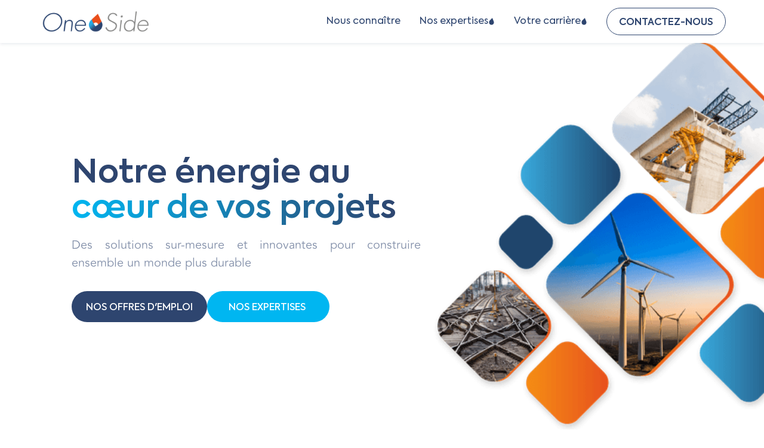

--- FILE ---
content_type: text/html
request_url: https://www.oneside.fr/?attachment_id=4110
body_size: 12457
content:
<!DOCTYPE html><!-- Last Published: Tue Jan 20 2026 15:23:39 GMT+0000 (Coordinated Universal Time) --><html data-wf-domain="www.oneside.fr" data-wf-page="65d86330989531c17fe3156c" data-wf-site="64f72d9f0c45a779d024fd2a" lang="fr"><head><meta charset="utf-8"/><title>OneSide | Notre énergie au coeur de vos projets</title><meta content="Des solutions sur-mesure et innovantes pour construire ensemble un monde plus durable" name="description"/><meta content="OneSide | Notre énergie au coeur de vos projets" property="og:title"/><meta content="Des solutions sur-mesure et innovantes pour construire ensemble un monde plus durable" property="og:description"/><meta content="https://cdn.prod.website-files.com/64f72d9f0c45a779d024fd2a/6531fb638ab95a04677144dd_background-link.png" property="og:image"/><meta content="OneSide | Notre énergie au coeur de vos projets" property="twitter:title"/><meta content="Des solutions sur-mesure et innovantes pour construire ensemble un monde plus durable" property="twitter:description"/><meta content="https://cdn.prod.website-files.com/64f72d9f0c45a779d024fd2a/6531fb638ab95a04677144dd_background-link.png" property="twitter:image"/><meta property="og:type" content="website"/><meta content="summary_large_image" name="twitter:card"/><meta content="width=device-width, initial-scale=1" name="viewport"/><link href="https://cdn.prod.website-files.com/64f72d9f0c45a779d024fd2a/css/oneside-c7c882.webflow.shared.6cc4eeee5.css" rel="stylesheet" type="text/css" integrity="sha384-bMTu7lE5UGDZLTHu0kTIKoP3WAeG+Gdh8J2TjVviFfbjHqiB1c8ulrfI3ybyH1fN" crossorigin="anonymous"/><script type="text/javascript">!function(o,c){var n=c.documentElement,t=" w-mod-";n.className+=t+"js",("ontouchstart"in o||o.DocumentTouch&&c instanceof DocumentTouch)&&(n.className+=t+"touch")}(window,document);</script><link href="https://cdn.prod.website-files.com/64f72d9f0c45a779d024fd2a/65369d90d7f752d57b7f854e_Group%203691.png" rel="shortcut icon" type="image/x-icon"/><link href="https://cdn.prod.website-files.com/64f72d9f0c45a779d024fd2a/65369d933350782fe360df3b_Group%203690.png" rel="apple-touch-icon"/><script async="" src="https://www.googletagmanager.com/gtag/js?id=G-N7Y4HP0F20"></script><script type="text/javascript">window.dataLayer = window.dataLayer || [];function gtag(){dataLayer.push(arguments);}gtag('set', 'developer_id.dZGVlNj', true);gtag('js', new Date());gtag('config', 'G-N7Y4HP0F20');</script><meta name="google-site-verification" content="Eq1GfdDNOTAOX-QeegvlyPac6q3XPOsFaZdOw7kusD4" />
<script type="text/javascript">
    (function(c,l,a,r,i,t,y){
        c[a]=c[a]||function(){(c[a].q=c[a].q||[]).push(arguments)};
        t=l.createElement(r);t.async=1;t.src="https://www.clarity.ms/tag/"+i;
        y=l.getElementsByTagName(r)[0];y.parentNode.insertBefore(t,y);
    })(window, document, "clarity", "script", "sqmsrrcrzk");
</script></head><body><div class="page-wrapper"><div class="all-elements"><div class="global-styles w-embed w-script"><style>

/* Make text look crisper and more legible in all browsers */
body {
  -webkit-font-smoothing: antialiased;
  -moz-osx-font-smoothing: grayscale;
  font-smoothing: antialiased;
  text-rendering: optimizeLegibility;
}

/* Focus state style for keyboard navigation for the focusable elements */
*[tabindex]:focus-visible,
  input[type="file"]:focus-visible {
   outline: 0.125rem solid #4d65ff;
   outline-offset: 0.125rem;
}

/* Get rid of top margin on first element in any rich text element */
.w-richtext > :not(div):first-child, .w-richtext > div:first-child > :first-child {
  margin-top: 0 !important;
}

/* Get rid of bottom margin on last element in any rich text element */
.w-richtext>:last-child, .w-richtext ol li:last-child, .w-richtext ul li:last-child {
	margin-bottom: 0 !important;
}

/* Prevent all click and hover interaction with an element */
.pointer-events-off {
	pointer-events: none;
}

/* Enables all click and hover interaction with an element */
.pointer-events-on {
  pointer-events: auto;
}

/* Create a class of .div-square which maintains a 1:1 dimension of a div */
.div-square::after {
	content: "";
	display: block;
	padding-bottom: 100%;
}

/* Make sure containers never lose their center alignment */
.container-medium,.container-small, .container-large {
	margin-right: auto !important;
  margin-left: auto !important;
}

/* 
Make the following elements inherit typography styles from the parent and not have hardcoded values. 
Important: You will not be able to style for example "All Links" in Designer with this CSS applied.
Uncomment this CSS to use it in the project. Leave this message for future hand-off.
*/
/*
a,
.w-input,
.w-select,
.w-tab-link,
.w-nav-link,
.w-dropdown-btn,
.w-dropdown-toggle,
.w-dropdown-link {
  color: inherit;
  text-decoration: inherit;
  font-size: inherit;
}
*/

/* Apply "..." after 3 lines of text */
.text-style-3lines {
	display: -webkit-box;
	overflow: hidden;
	-webkit-line-clamp: 3;
	-webkit-box-orient: vertical;
}

/* Apply "..." after 2 lines of text */
.text-style-2lines {
	display: -webkit-box;
	overflow: hidden;
	-webkit-line-clamp: 2;
	-webkit-box-orient: vertical;
}

/* Adds inline flex display */
.display-inlineflex {
  display: inline-flex;
}

/* These classes are never overwritten */
.hide {
  display: none !important;
}

@media screen and (max-width: 991px) {
    .hide, .hide-tablet {
        display: none !important;
    }
}
  @media screen and (max-width: 767px) {
    .hide-mobile-landscape{
      display: none !important;
    }
}
  @media screen and (max-width: 479px) {
    .hide-mobile{
      display: none !important;
    }
}
 
.margin-0 {
  margin: 0rem !important;
}
  
.padding-0 {
  padding: 0rem !important;
}

.spacing-clean {
padding: 0rem !important;
margin: 0rem !important;
}

.margin-top {
  margin-right: 0rem !important;
  margin-bottom: 0rem !important;
  margin-left: 0rem !important;
}

.padding-top {
  padding-right: 0rem !important;
  padding-bottom: 0rem !important;
  padding-left: 0rem !important;
}
  
.margin-right {
  margin-top: 0rem !important;
  margin-bottom: 0rem !important;
  margin-left: 0rem !important;
}

.padding-right {
  padding-top: 0rem !important;
  padding-bottom: 0rem !important;
  padding-left: 0rem !important;
}

.margin-bottom {
  margin-top: 0rem !important;
  margin-right: 0rem !important;
  margin-left: 0rem !important;
}

.padding-bottom {
  padding-top: 0rem !important;
  padding-right: 0rem !important;
  padding-left: 0rem !important;
}

.margin-left {
  margin-top: 0rem !important;
  margin-right: 0rem !important;
  margin-bottom: 0rem !important;
}
  
.padding-left {
  padding-top: 0rem !important;
  padding-right: 0rem !important;
  padding-bottom: 0rem !important;
}
  
.margin-horizontal {
  margin-top: 0rem !important;
  margin-bottom: 0rem !important;
}

.padding-horizontal {
  padding-top: 0rem !important;
  padding-bottom: 0rem !important;
}

.margin-vertical {
  margin-right: 0rem !important;
  margin-left: 0rem !important;
}
  
.padding-vertical {
  padding-right: 0rem !important;
  padding-left: 0rem !important;
}

</style>

<!-- Disable Scroll Script -->
<script>
var Webflow = Webflow || [];
Webflow.push(function () {
    var $body = $(document.body);
    var scrollPosition = 0;

    $('[scroll="disable"]').on('click', function () {
        var oldWidth = $body.innerWidth();
        scrollPosition = window.pageYOffset;
        $body.css('overflow', 'hidden');
        $body.css('position', 'fixed');
        $body.css('top', `-${scrollPosition}px`);
        $body.width(oldWidth);
    });
    $('[scroll="enable"]').on('click', function () {
        if ($body.css('overflow') != 'hidden') { scrollPosition = window.pageYOffset; }
        $body.css('overflow', '');
        $body.css('position', '');
        $body.css('top', '');
        $body.width('');
        $(window).scrollTop(scrollPosition);
    });
});
</script></div><div data-animation="default" class="navbar1_component w-nav" data-easing2="ease" fs-scrolldisable-element="smart-nav" data-easing="ease" data-collapse="medium" data-w-id="927231ce-bbf5-28a1-4158-c0da62467660" role="banner" data-duration="400"><div class="navbar1_container"><a href="/" aria-current="page" class="navbar1_logo-link w-nav-brand w--current"><img src="https://cdn.prod.website-files.com/64f72d9f0c45a779d024fd2a/65c0ee28121affa1b893d4c4_LOGO%20complet%20quadri.png" loading="lazy" width="190" sizes="(max-width: 479px) 95vw, 190px" alt="" srcset="https://cdn.prod.website-files.com/64f72d9f0c45a779d024fd2a/65c0ee28121affa1b893d4c4_LOGO%20complet%20quadri-p-500.png 500w, https://cdn.prod.website-files.com/64f72d9f0c45a779d024fd2a/65c0ee28121affa1b893d4c4_LOGO%20complet%20quadri-p-800.png 800w, https://cdn.prod.website-files.com/64f72d9f0c45a779d024fd2a/65c0ee28121affa1b893d4c4_LOGO%20complet%20quadri-p-1080.png 1080w, https://cdn.prod.website-files.com/64f72d9f0c45a779d024fd2a/65c0ee28121affa1b893d4c4_LOGO%20complet%20quadri-p-1600.png 1600w, https://cdn.prod.website-files.com/64f72d9f0c45a779d024fd2a/65c0ee28121affa1b893d4c4_LOGO%20complet%20quadri-p-2000.png 2000w, https://cdn.prod.website-files.com/64f72d9f0c45a779d024fd2a/65c0ee28121affa1b893d4c4_LOGO%20complet%20quadri-p-2600.png 2600w, https://cdn.prod.website-files.com/64f72d9f0c45a779d024fd2a/65c0ee28121affa1b893d4c4_LOGO%20complet%20quadri-p-3200.png 3200w, https://cdn.prod.website-files.com/64f72d9f0c45a779d024fd2a/65c0ee28121affa1b893d4c4_LOGO%20complet%20quadri.png 8815w" class="navbar1_logo"/></a><nav role="navigation" class="navbar1_menu is-page-height-tablet w-nav-menu"><a href="/nous-connaitre" class="navbar1_link w-nav-link">Nous connaître</a><div data-hover="true" data-delay="200" data-w-id="927231ce-bbf5-28a1-4158-c0da62467669" class="navbar1_menu-dropdown w-dropdown"><div class="navbar1_dropdown-toggle w-dropdown-toggle"><div>Nos expertises</div><img src="https://cdn.prod.website-files.com/64f72d9f0c45a779d024fd2a/65113daf4df8db4740cea5f4_Chevron.svg" loading="lazy" alt="" class="dropdown-chevron"/></div><nav class="navbar1_dropdown-list w-dropdown-list"><a href="/nos-expertises" class="navbar6_dropdown-link w-inline-block"><div class="navbar6_icon-wrapper"><img src="https://cdn.prod.website-files.com/64f72d9f0c45a779d024fd2a/66141cffffc9a23684c7499c_Loupe-8.png" loading="lazy" alt="" class="icon-embed-xsmall"/></div><div class="navbar6_item-right"><div class="text-weight-semibold">Notre accompagnement</div></div></a><a href="/nos-secteurs/energies-et-industrie-template" class="navbar6_dropdown-link w-inline-block"><div class="navbar6_icon-wrapper"><img src="https://cdn.prod.website-files.com/64f72d9f0c45a779d024fd2a/65113beea6365a82ad6b152c_Power%20Plant.png" loading="lazy" alt="" class="icon-embed-xsmall"/></div><div class="navbar6_item-right"><div class="text-weight-semibold">Énergies &amp; Industrie</div></div></a><a href="/nos-secteurs/genie-civil-batiment" class="navbar6_dropdown-link w-inline-block"><div class="navbar6_icon-wrapper"><img src="https://cdn.prod.website-files.com/64f72d9f0c45a779d024fd2a/65113beec370dd7b590c8e57_Skyscrapers.png" loading="lazy" alt="" class="icon-embed-xsmall"/></div><div class="navbar6_item-right"><div class="text-weight-semibold">Génie civil &amp; Bâtiment</div></div></a><a href="/nos-secteurs/infrastructures-ferroviaires" class="navbar6_dropdown-link w-inline-block"><div class="navbar6_icon-wrapper"><img src="https://cdn.prod.website-files.com/64f72d9f0c45a779d024fd2a/65113beea440e1caefdb644b_Underground.png" loading="lazy" alt="" class="icon-embed-xsmall"/></div><div class="navbar6_item-right"><div class="text-weight-semibold">Infrastructures Ferroviaires</div></div></a></nav></div><div data-hover="true" data-delay="200" data-w-id="d9a3de02-81ba-1253-6588-1848a9cf86d6" class="navbar1_menu-dropdown w-dropdown"><div class="navbar1_dropdown-toggle w-dropdown-toggle"><div>Votre carrière</div><img src="https://cdn.prod.website-files.com/64f72d9f0c45a779d024fd2a/65113daf4df8db4740cea5f4_Chevron.svg" loading="lazy" alt="" class="dropdown-chevron"/></div><nav class="navbar1_dropdown-list w-dropdown-list"><a href="/carriere" class="navbar6_dropdown-link w-inline-block"><div class="navbar6_icon-wrapper"><img src="https://cdn.prod.website-files.com/64f72d9f0c45a779d024fd2a/6532326eb0b84e8af13df266_Job%20Seeker.png" loading="lazy" alt="" class="icon-embed-xsmall"/></div><div class="navbar6_item-right"><div class="text-weight-semibold">Carrière</div></div></a><a href="/offres" class="navbar6_dropdown-link w-inline-block"><div class="navbar6_icon-wrapper"><img src="https://cdn.prod.website-files.com/64f72d9f0c45a779d024fd2a/6532326ee5955b19606b0bca_Test%20Passed.png" loading="lazy" alt="" class="icon-embed-xsmall"/></div><div class="navbar6_item-right"><div class="text-weight-semibold">Nos offres</div></div></a></nav></div><div class="navbar1_menu-buttons"><a data-w-id="927231ce-bbf5-28a1-4158-c0da62467694" href="#" class="button-2 is-small w-button">CONTACTEZ-NOUS</a></div></nav><div class="navbar1_menu-button w-nav-button"><div class="menu-icon1"><div class="menu-icon1_line-top"></div><div class="menu-icon1_line-middle"><div class="menu-icon_line-middle-inner"></div></div><div class="menu-icon1_line-bottom"></div></div></div></div></div><div class="contact-modal1_component-prendre-rendez-vous"><header class="section_header1"><div class="div-block-6"><div class="container-large-2"><div class="padding-section-large formulaire"><div class="w-layout-grid header1_component-2 formulaire"><div id="w-node-d0a51dbc-b47d-46fc-8c94-8064f0bc6cb1-f0bc6cab" class="header1_image-wrapper"><div class="margin-bottom margin-medium"><h2 class="center-form">Nous vous recontactons</h2></div><div class="content-img postuler"><img src="https://cdn.prod.website-files.com/64f72d9f0c45a779d024fd2a/65cde6140370299504deaf86_SUPERMAN%200301.png" loading="lazy" sizes="100vw" srcset="https://cdn.prod.website-files.com/64f72d9f0c45a779d024fd2a/65cde6140370299504deaf86_SUPERMAN%200301-p-500.png 500w, https://cdn.prod.website-files.com/64f72d9f0c45a779d024fd2a/65cde6140370299504deaf86_SUPERMAN%200301-p-800.png 800w, https://cdn.prod.website-files.com/64f72d9f0c45a779d024fd2a/65cde6140370299504deaf86_SUPERMAN%200301-p-1080.png 1080w, https://cdn.prod.website-files.com/64f72d9f0c45a779d024fd2a/65cde6140370299504deaf86_SUPERMAN%200301-p-1600.png 1600w, https://cdn.prod.website-files.com/64f72d9f0c45a779d024fd2a/65cde6140370299504deaf86_SUPERMAN%200301-p-2000.png 2000w, https://cdn.prod.website-files.com/64f72d9f0c45a779d024fd2a/65cde6140370299504deaf86_SUPERMAN%200301-p-2600.png 2600w, https://cdn.prod.website-files.com/64f72d9f0c45a779d024fd2a/65cde6140370299504deaf86_SUPERMAN%200301-p-3200.png 3200w, https://cdn.prod.website-files.com/64f72d9f0c45a779d024fd2a/65cde6140370299504deaf86_SUPERMAN%200301.png 6123w" alt="" class="img-postuler"/></div></div><div class="contact-modal1_content-wrapper"><div class="contact2_component w-form"><form id="wf-form-Prendre-rendez-vous" name="wf-form-Prendre-rendez-vous" data-name="Prendre rendez vous" method="get" class="contact2_form" data-wf-page-id="65d86330989531c17fe3156c" data-wf-element-id="d0a51dbc-b47d-46fc-8c94-8064f0bc6cb9"><div class="form-field-2col"><div class="form-field-wrapper"><label for="Pr-nom-4" class="field-label">Prénom</label><input class="form-input w-input" maxlength="256" name="Pr-nom" data-name="Prénom" placeholder="Votre prénom" type="text" id="Pr-nom-4" required=""/></div><div class="form-field-wrapper"><label for="Nom-4" class="field-label">Nom</label><input class="form-input w-input" maxlength="256" name="Nom" data-name="Nom" placeholder="Votre nom" type="text" id="Nom-4" required=""/></div></div><div class="form-field-2col is-mobile-1col"><div class="form-field-wrapper"><label for="Email-6" class="field-label">Email</label><input class="form-input w-input" maxlength="256" name="Email" data-name="Email" placeholder="Votre email" type="email" id="Email-6" required=""/></div><div class="form-field-wrapper"><label for="T-l-phone" class="field-label">Téléphone</label><input class="form-input w-input" maxlength="256" name="T-l-phone" data-name="Téléphone" placeholder="Votre téléphone" type="tel" id="T-l-phone" required=""/></div></div><div class="form-field-2col is-mobile-1col"><div class="form-field-wrapper"><label for="Entreprise" class="field-label">Entreprise</label><input class="form-input w-input" maxlength="256" name="Entreprise" data-name="Entreprise" placeholder="Votre entreprise" type="text" id="Entreprise"/></div></div><div class="form-field-wrapper-message-show"><label for="Message" class="field-label">Message</label><textarea id="Message" name="Message" maxlength="5000" data-name="Message" placeholder="Votre message" required="" class="form-input is-text-area w-input"></textarea></div><input type="submit" data-wait="Veuillez patienter" id="w-node-d0a51dbc-b47d-46fc-8c94-8064f0bc6cdd-f0bc6cab" class="button-dark w-button" value="ENVOYER"/><label for="Contact-2-Select" class="field-label text-size-tiny">En cliquant sur Envoyer, vous acceptez les <a href="/politique-de-confidentialite" class="link">CGU</a> ainsi que notre politique de confidentialité décrivant la finalité des traitements de vos données personnelles.</label></form><div class="success-message w-form-done"><div class="full"><div class="margin-bottom margin-small"><h3><strong>Merci pour votre message !</strong></h3></div><div class="success-text text-size-small">Un membre de notre équipe va examiner votre demande afin de vous envoyer une réponse au plus vite.</div><div class="margin-top margin-xlarge"><a data-w-id="d0a51dbc-b47d-46fc-8c94-8064f0bc6cec" href="/" aria-current="page" class="button-blue w-button w--current">REVENIR  À L&#x27;ACCUEIL</a></div></div></div><div class="error-message w-form-fail"><div class="error-text">Oops! Something went wrong while submitting the form.</div></div></div></div><a data-w-id="d0a51dbc-b47d-46fc-8c94-8064f0bc6cf1" href="#" class="contact-modal1_close-button w-inline-block"><div class="icon-embed-small hide-mobile-landscape w-embed"><svg width="100%" height="100%" viewBox="0 0 32 32" fill="none" xmlns="http://www.w3.org/2000/svg">
<path d="M24.056 23.5004L23.5004 24.056C23.1935 24.3628 22.696 24.3628 22.3892 24.056L16 17.6668L9.61078 24.056C9.30394 24.3628 8.80645 24.3628 8.49961 24.056L7.94403 23.5004C7.63719 23.1936 7.63719 22.6961 7.94403 22.3892L14.3332 16L7.94403 9.61081C7.63719 9.30397 7.63719 8.80648 7.94403 8.49964L8.49961 7.94406C8.80645 7.63721 9.30394 7.63721 9.61078 7.94406L16 14.3333L22.3892 7.94404C22.6961 7.6372 23.1935 7.6372 23.5004 7.94404L24.056 8.49963C24.3628 8.80647 24.3628 9.30395 24.056 9.61079L17.6667 16L24.056 22.3892C24.3628 22.6961 24.3628 23.1936 24.056 23.5004Z" fill="currentColor"/>
</svg></div><img src="https://cdn.prod.website-files.com/624380709031623bfe4aee60/624380709031623afe4aee7e_icon_close-modal.svg" loading="lazy" alt="" class="show-mobile-landscape"/></a></div></div></div></div></header><div data-w-id="d0a51dbc-b47d-46fc-8c94-8064f0bc6cf4" class="contact-modal1_background-overlay"></div></div></div><main class="main-wrapper"><header class="section_header-home"><div class="padding-global"><div class="container-large"><div><div class="w-layout-grid header1_component"><div class="header1_content"><div class="margin-bottom margin-small"><h1 class="heading">Notre énergie au <span class="linear-gradient-heading">cœur de vos projets</span></h1></div><p class="text-size-medium text-color-blue-60">Des solutions sur-mesure et innovantes pour construire ensemble un monde plus durable</p><div class="margin-top margin-medium"><div class="button-group-2"><a data-w-id="d6c693aa-e7f8-fd40-2cee-d872442cc7f9" href="/offres" class="button-dark w-button">NOS OFFRES D&#x27;EMPLOI</a><a href="/nos-expertises" class="button-blue is-secondary w-button">    NOS EXPERTISES    </a></div></div></div><div class="header1_image-wrapper"><img src="https://cdn.prod.website-files.com/64f72d9f0c45a779d024fd2a/655f37bc95b2efa3dbfc9bb0_Header_propal_Nov.png" loading="eager" sizes="(max-width: 479px) 100vw, 240px" srcset="https://cdn.prod.website-files.com/64f72d9f0c45a779d024fd2a/655f37bc95b2efa3dbfc9bb0_Header_propal_Nov-p-500.png 500w, https://cdn.prod.website-files.com/64f72d9f0c45a779d024fd2a/655f37bc95b2efa3dbfc9bb0_Header_propal_Nov-p-800.png 800w, https://cdn.prod.website-files.com/64f72d9f0c45a779d024fd2a/655f37bc95b2efa3dbfc9bb0_Header_propal_Nov.png 819w" alt="" class="header1_image home"/></div></div></div></div></div></header><div class="wave"><img src="https://cdn.prod.website-files.com/64f72d9f0c45a779d024fd2a/655f5ace1a3b4d6145b582fe_1.png" loading="lazy" alt="" class="img-wave max-100"/></div><section class="section_vous-avez-un-projet"><div class="padding-global background-color-dark"><div class="container-large"><div class="padding-section-large"><div class="w-layout-grid header19_component"><div class="header19_image-wrapper"><img src="https://cdn.prod.website-files.com/64f72d9f0c45a779d024fd2a/65954abb5af362c4b46aa160_GOUTTE%200301.png" loading="eager" sizes="(max-width: 479px) 100vw, 240px" srcset="https://cdn.prod.website-files.com/64f72d9f0c45a779d024fd2a/65954abb5af362c4b46aa160_GOUTTE%200301-p-500.png 500w, https://cdn.prod.website-files.com/64f72d9f0c45a779d024fd2a/65954abb5af362c4b46aa160_GOUTTE%200301-p-800.png 800w, https://cdn.prod.website-files.com/64f72d9f0c45a779d024fd2a/65954abb5af362c4b46aa160_GOUTTE%200301-p-1080.png 1080w, https://cdn.prod.website-files.com/64f72d9f0c45a779d024fd2a/65954abb5af362c4b46aa160_GOUTTE%200301-p-1600.png 1600w, https://cdn.prod.website-files.com/64f72d9f0c45a779d024fd2a/65954abb5af362c4b46aa160_GOUTTE%200301-p-2000.png 2000w, https://cdn.prod.website-files.com/64f72d9f0c45a779d024fd2a/65954abb5af362c4b46aa160_GOUTTE%200301-p-2600.png 2600w, https://cdn.prod.website-files.com/64f72d9f0c45a779d024fd2a/65954abb5af362c4b46aa160_GOUTTE%200301-p-3200.png 3200w, https://cdn.prod.website-files.com/64f72d9f0c45a779d024fd2a/65954abb5af362c4b46aa160_GOUTTE%200301.png 6123w" alt="" class="header19_image home"/></div><div id="w-node-bb22e530-2b0b-0374-b4c0-c9790dd82e1e-7fe3156c" class="header19_content"><div class="margin-bottom margin-small"><h2>Vous avez un projet à réaliser ?</h2></div><p class="text-size-medium-2 white50">OneSide se différencie grâce à ses expertises pointues et son engagement à fournir des solutions sur-mesure, adaptées aux demandes de ses clients. <br/>Depuis 2012, nous sommes devenus un acteur incontournable dans des secteurs exigeants permettant une croissance dynamique et constante.</p></div></div></div></div></div></section><div class="wave background-lavande"><img src="https://cdn.prod.website-files.com/64f72d9f0c45a779d024fd2a/655f5b910aa967664dcfbb5a_2.png" loading="lazy" alt="" class="img-wave max-100"/></div><section class="section_nos-expertises"><div class="padding-global background-color-lavender"><div class="container-large"><div class="padding-section-large"><div class="margin-bottom margin-xxlarge"><div class="text-align-center"><div class="max-width-large align-center"><div class="margin-bottom margin-small"><h2 class="text-color-dark">Nos <span class="linear-gradient-heading">expertises</span></h2></div></div></div></div><div class="w-layout-grid layout396_component"><div id="w-node-d26d380b-c99d-9b85-ecb3-facdc1707819-c1707819" class="w-layout-grid layout396_row"><div id="w-node-d26d380b-c99d-9b85-ecb3-facdc170781a-c1707819" class="layout396_card-1"><div class="layout396_card-content-1"><div class="layout396_card-content-top"><div class="margin-bottom margin-small text-align-center"><img src="https://cdn.prod.website-files.com/64f72d9f0c45a779d024fd2a/65115dd98d8f2eacbda27ca5_Power%20Plant-card.png" loading="lazy" alt="" class="icon-1x1-medium-2"/></div><div class="margin-bottom margin-xsmall text-align-center"><h3 class="text-color-white">Énergies &amp;<br/>Industrie</h3></div></div><div class="align-center"><a href="/nos-secteurs/energies-et-industrie-template" class="button-white-blue is-secondary w-button">EN SAVOIR PLUS</a></div></div></div><div id="w-node-d26d380b-c99d-9b85-ecb3-facdc1707825-c1707819" class="layout396_card-2"><div class="layout396_card-content-2"><div class="layout396_card-content-top"><div class="margin-bottom margin-small text-align-center"><img src="https://cdn.prod.website-files.com/64f72d9f0c45a779d024fd2a/65115dd9fe7f8afe001e3122_Skyscrapers-card.png" loading="lazy" alt="" class="icon-1x1-medium-2"/></div><div class="margin-bottom margin-xsmall text-align-center"><h3 class="text-color-white">Génie civil &amp; Bâtiment</h3></div></div><div class="align-center"><a href="/nos-secteurs/genie-civil-batiment" class="button-white-orange is-secondary w-button">EN SAVOIR PLUS</a></div></div></div><div id="w-node-d26d380b-c99d-9b85-ecb3-facdc1707830-c1707819" class="layout396_card-3"><div class="layout396_card-content-3"><div class="layout396_card-content-top"><div class="margin-bottom margin-small text-align-center"><img src="https://cdn.prod.website-files.com/64f72d9f0c45a779d024fd2a/65115dd80f552e22e552ac67_Underground-card.png" loading="lazy" alt="" class="icon-1x1-medium-2"/></div><div class="margin-bottom margin-xsmall text-align-center"><h3 class="text-color-white">Infrastructures Ferroviaires</h3></div></div><div class="align-center"><a href="/nos-secteurs/infrastructures-ferroviaires" class="button-white-dark is-secondary w-button">EN SAVOIR PLUS</a></div></div></div></div></div></div></div></div></section><section class="section_logo"><div class="padding-global"><div class="container-large"><div class="padding-section-large"><div class="margin-bottom margin-large"><div class="text-align-center"><div class="max-width-small align-center"><div class="margin-bottom margin-small"><h2 class="text-color-dark">Ils nous font <span class="linear-gradient-heading">confiance</span></h2></div></div></div></div><div id="w-node-_4b5a5883-6bc8-91ec-5035-48259310dfef-7fe3156c" class="w-dyn-list"><div role="list" class="logo6_list w-dyn-items"><div role="listitem" class="w-dyn-item"><div id="w-node-_0a16244b-8ed1-e761-a9c9-3e1294ba839f-7fe3156c" class="logo6_wrapper"><img loading="lazy" src="https://cdn.prod.website-files.com/6511877c515fa1a0f4183d5a/651187bf4e530869a9311964_EDF.png" alt="" class="logo6_logo"/></div></div><div role="listitem" class="w-dyn-item"><div id="w-node-_0a16244b-8ed1-e761-a9c9-3e1294ba839f-7fe3156c" class="logo6_wrapper"><img loading="lazy" src="https://cdn.prod.website-files.com/6511877c515fa1a0f4183d5a/651187dd720c20cd5abc9b9d_VAOLIA.png" alt="" class="logo6_logo"/></div></div><div role="listitem" class="w-dyn-item"><div id="w-node-_0a16244b-8ed1-e761-a9c9-3e1294ba839f-7fe3156c" class="logo6_wrapper"><img loading="lazy" src="https://cdn.prod.website-files.com/6511877c515fa1a0f4183d5a/651187e70eeab18707acaa3c_Solvay.png" alt="" class="logo6_logo"/></div></div><div role="listitem" class="w-dyn-item"><div id="w-node-_0a16244b-8ed1-e761-a9c9-3e1294ba839f-7fe3156c" class="logo6_wrapper"><img loading="lazy" src="https://cdn.prod.website-files.com/6511877c515fa1a0f4183d5a/651187f257081c4b25c6d508_Tractebel.png" alt="" class="logo6_logo"/></div></div><div role="listitem" class="w-dyn-item"><div id="w-node-_0a16244b-8ed1-e761-a9c9-3e1294ba839f-7fe3156c" class="logo6_wrapper"><img loading="lazy" src="https://cdn.prod.website-files.com/6511877c515fa1a0f4183d5a/6511882b0eeab18707acf922_Vinci.png" alt="" class="logo6_logo"/></div></div><div role="listitem" class="w-dyn-item"><div id="w-node-_0a16244b-8ed1-e761-a9c9-3e1294ba839f-7fe3156c" class="logo6_wrapper"><img loading="lazy" src="https://cdn.prod.website-files.com/6511877c515fa1a0f4183d5a/6511883798650b95f5210058_Eiffage.png" alt="" class="logo6_logo"/></div></div><div role="listitem" class="w-dyn-item"><div id="w-node-_0a16244b-8ed1-e761-a9c9-3e1294ba839f-7fe3156c" class="logo6_wrapper"><img loading="lazy" src="https://cdn.prod.website-files.com/6511877c515fa1a0f4183d5a/651188439f98e616aafe4ac3_SNCF.png" alt="" class="logo6_logo"/></div></div><div role="listitem" class="w-dyn-item"><div id="w-node-_0a16244b-8ed1-e761-a9c9-3e1294ba839f-7fe3156c" class="logo6_wrapper"><img loading="lazy" src="https://cdn.prod.website-files.com/6511877c515fa1a0f4183d5a/6511884cdba24eefd68b317e_EGIS.png" alt="" class="logo6_logo"/></div></div><div role="listitem" class="w-dyn-item"><div id="w-node-_0a16244b-8ed1-e761-a9c9-3e1294ba839f-7fe3156c" class="logo6_wrapper"><img loading="lazy" src="https://cdn.prod.website-files.com/6511877c515fa1a0f4183d5a/6825ef2c010f8c9ca759c299_Logo-setec-3.png" alt="" sizes="100vw" srcset="https://cdn.prod.website-files.com/6511877c515fa1a0f4183d5a/6825ef2c010f8c9ca759c299_Logo-setec-3-p-500.png 500w, https://cdn.prod.website-files.com/6511877c515fa1a0f4183d5a/6825ef2c010f8c9ca759c299_Logo-setec-3.png 640w" class="logo6_logo"/></div></div><div role="listitem" class="w-dyn-item"><div id="w-node-_0a16244b-8ed1-e761-a9c9-3e1294ba839f-7fe3156c" class="logo6_wrapper"><img loading="lazy" src="https://cdn.prod.website-files.com/6511877c515fa1a0f4183d5a/65607ca161f8e16e23aa2575_TECHNIP_ENERGIES.png" alt="" sizes="100vw" srcset="https://cdn.prod.website-files.com/6511877c515fa1a0f4183d5a/65607ca161f8e16e23aa2575_TECHNIP_ENERGIES-p-500.png 500w, https://cdn.prod.website-files.com/6511877c515fa1a0f4183d5a/65607ca161f8e16e23aa2575_TECHNIP_ENERGIES-p-800.png 800w, https://cdn.prod.website-files.com/6511877c515fa1a0f4183d5a/65607ca161f8e16e23aa2575_TECHNIP_ENERGIES-p-1080.png 1080w, https://cdn.prod.website-files.com/6511877c515fa1a0f4183d5a/65607ca161f8e16e23aa2575_TECHNIP_ENERGIES-p-1600.png 1600w, https://cdn.prod.website-files.com/6511877c515fa1a0f4183d5a/65607ca161f8e16e23aa2575_TECHNIP_ENERGIES-p-2000.png 2000w, https://cdn.prod.website-files.com/6511877c515fa1a0f4183d5a/65607ca161f8e16e23aa2575_TECHNIP_ENERGIES-p-2600.png 2600w, https://cdn.prod.website-files.com/6511877c515fa1a0f4183d5a/65607ca161f8e16e23aa2575_TECHNIP_ENERGIES-p-3200.png 3200w, https://cdn.prod.website-files.com/6511877c515fa1a0f4183d5a/65607ca161f8e16e23aa2575_TECHNIP_ENERGIES.png 3372w" class="logo6_logo"/></div></div><div role="listitem" class="w-dyn-item"><div id="w-node-_0a16244b-8ed1-e761-a9c9-3e1294ba839f-7fe3156c" class="logo6_wrapper"><img loading="lazy" src="https://cdn.prod.website-files.com/6511877c515fa1a0f4183d5a/65cdf18115859f089274deee_SAIPEM.png" alt="" class="logo6_logo"/></div></div><div role="listitem" class="w-dyn-item"><div id="w-node-_0a16244b-8ed1-e761-a9c9-3e1294ba839f-7fe3156c" class="logo6_wrapper"><img loading="lazy" src="https://cdn.prod.website-files.com/6511877c515fa1a0f4183d5a/65cdf2eba93444ef52fef173_SUEZ.png" alt="" class="logo6_logo"/></div></div></div></div></div></div></div></section><section class="section_offre background-color-lavender"><div class="padding-global"><div class="container-large"><div class="padding-section-large bottom-none"><div class="w-layout-grid layout353_component"><div class="layout353_content-left"><div class="div-block-2"><div class="margin-bottom margin-small"><h2>Vous souhaitez développer <span class="linear-gradient-heading">votre carrière ?</span></h2></div><p class="text-size-medium-2">Nous offrons à nos collaborateurs un large choix de missions sur des projets d&#x27;ingénierie ambitieux et stimulants. Nous encourageons et accompagnons leur développement professionnel, en leur offrant des opportunités de formation et de suivi de carrière. Chaque collaborateur OneSide évolue dans un environnement de travail bienveillant où il se sent respecté, accepté et valorisé pour sa contribution unique à l&#x27;entreprise.</p><div class="margin-top margin-medium"><div class="button-group-2"><a href="/carriere" class="button-blue is-secondary w-button">POURQUOI NOUS REJOINDRE ?</a><a href="/offres" class="button-2 is-normal w-button">TOUTES LES OFFRES</a></div></div><div class="img-carriere-home"><img src="https://cdn.prod.website-files.com/64f72d9f0c45a779d024fd2a/653a567c1d377f67d4fd500a_Vous%20souhaitez%20de%CC%81velopper%20votre%20carrie%CC%80re%20_.svg" loading="lazy" alt="" class="image-3"/></div></div></div><div id="w-node-_267e8512-42bb-7775-f3ed-f5067e62df85-7fe3156c" class="layout353_content-right"><div class="collection-list-wrapper w-dyn-list"><div role="list" class="collection-list w-dyn-items"><div role="listitem" class="w-dyn-item"><div class="layout353_content-item"><div class="margin-bottom margin-small display-inlineflex right"><div style="background-color:#2e456f" class="categorie-offre"><div>Infrastructures Ferroviaires</div></div></div><div class="margin-bottom margin-xsmall"><h4>Ingénieur Traction HT/BT H/F</h4></div><div class="information-du-contrat"><div class="list1_component"><div id="w-node-_513308b1-8d9b-8140-c8eb-7f5fa7dfa17f-7fe3156c" class="list1_item"><div class="layout65_item-icon-wrapper"><img src="https://cdn.prod.website-files.com/64f72d9f0c45a779d024fd2a/65119a3a6d60e24a8f630107_Terms%20and%20Conditions.png" loading="lazy" alt="" class="icon-embed-xxsmall"/></div><div class="layout65_item-text-wrapper"><div class="information-text">CDI</div></div></div><div id="w-node-_513308b1-8d9b-8140-c8eb-7f5fa7dfa185-7fe3156c" class="list1_item"><div class="layout65_item-icon-wrapper"><img src="https://cdn.prod.website-files.com/64f72d9f0c45a779d024fd2a/65119a3ac549ea8789aac4da_Place%20Marker.png" loading="lazy" alt="" class="icon-embed-xxsmall"/></div><div class="layout65_item-text-wrapper"><div class="information-text">Île-de-France</div></div></div></div></div><div class="margin-top margin-medium"><div class="button-group-2"><a href="/nos-offres/ingenieur-traction-ht-bt-h-f" class="button-2-red is-normal w-condition-invisible w-button">Voir l&#x27;offre</a><a href="/nos-offres/ingenieur-traction-ht-bt-h-f" class="button-2-blue is-normal w-condition-invisible w-button">Voir l&#x27;offre</a><a href="/nos-offres/ingenieur-traction-ht-bt-h-f" class="button-2-orange is-normal w-condition-invisible w-button">Voir l&#x27;offre</a><a href="/nos-offres/ingenieur-traction-ht-bt-h-f" class="button-2 is-normal w-button">Voir l&#x27;offre</a></div></div></div></div><div role="listitem" class="w-dyn-item"><div class="layout353_content-item"><div class="margin-bottom margin-small display-inlineflex right"><div style="background-color:#2e456f" class="categorie-offre"><div>Infrastructures Ferroviaires</div></div></div><div class="margin-bottom margin-xsmall"><h4>Chargé d’Études Caténaires H/F</h4></div><div class="information-du-contrat"><div class="list1_component"><div id="w-node-_513308b1-8d9b-8140-c8eb-7f5fa7dfa17f-7fe3156c" class="list1_item"><div class="layout65_item-icon-wrapper"><img src="https://cdn.prod.website-files.com/64f72d9f0c45a779d024fd2a/65119a3a6d60e24a8f630107_Terms%20and%20Conditions.png" loading="lazy" alt="" class="icon-embed-xxsmall"/></div><div class="layout65_item-text-wrapper"><div class="information-text">CDI</div></div></div><div id="w-node-_513308b1-8d9b-8140-c8eb-7f5fa7dfa185-7fe3156c" class="list1_item"><div class="layout65_item-icon-wrapper"><img src="https://cdn.prod.website-files.com/64f72d9f0c45a779d024fd2a/65119a3ac549ea8789aac4da_Place%20Marker.png" loading="lazy" alt="" class="icon-embed-xxsmall"/></div><div class="layout65_item-text-wrapper"><div class="information-text">Île-de-France</div></div></div></div></div><div class="margin-top margin-medium"><div class="button-group-2"><a href="/nos-offres/charge-detudes-catenaires-h-f" class="button-2-red is-normal w-condition-invisible w-button">Voir l&#x27;offre</a><a href="/nos-offres/charge-detudes-catenaires-h-f" class="button-2-blue is-normal w-condition-invisible w-button">Voir l&#x27;offre</a><a href="/nos-offres/charge-detudes-catenaires-h-f" class="button-2-orange is-normal w-condition-invisible w-button">Voir l&#x27;offre</a><a href="/nos-offres/charge-detudes-catenaires-h-f" class="button-2 is-normal w-button">Voir l&#x27;offre</a></div></div></div></div><div role="listitem" class="w-dyn-item"><div class="layout353_content-item"><div class="margin-bottom margin-small display-inlineflex right"><div style="background-color:#2e456f" class="categorie-offre"><div>Infrastructures Ferroviaires</div></div></div><div class="margin-bottom margin-xsmall"><h4>Ingénieur Études Signalisation H/F</h4></div><div class="information-du-contrat"><div class="list1_component"><div id="w-node-_513308b1-8d9b-8140-c8eb-7f5fa7dfa17f-7fe3156c" class="list1_item"><div class="layout65_item-icon-wrapper"><img src="https://cdn.prod.website-files.com/64f72d9f0c45a779d024fd2a/65119a3a6d60e24a8f630107_Terms%20and%20Conditions.png" loading="lazy" alt="" class="icon-embed-xxsmall"/></div><div class="layout65_item-text-wrapper"><div class="information-text">CDI</div></div></div><div id="w-node-_513308b1-8d9b-8140-c8eb-7f5fa7dfa185-7fe3156c" class="list1_item"><div class="layout65_item-icon-wrapper"><img src="https://cdn.prod.website-files.com/64f72d9f0c45a779d024fd2a/65119a3ac549ea8789aac4da_Place%20Marker.png" loading="lazy" alt="" class="icon-embed-xxsmall"/></div><div class="layout65_item-text-wrapper"><div class="information-text">Île-de-France</div></div></div></div></div><div class="margin-top margin-medium"><div class="button-group-2"><a href="/nos-offres/ingenieur-etudes-signalisation-h-f" class="button-2-red is-normal w-condition-invisible w-button">Voir l&#x27;offre</a><a href="/nos-offres/ingenieur-etudes-signalisation-h-f" class="button-2-blue is-normal w-condition-invisible w-button">Voir l&#x27;offre</a><a href="/nos-offres/ingenieur-etudes-signalisation-h-f" class="button-2-orange is-normal w-condition-invisible w-button">Voir l&#x27;offre</a><a href="/nos-offres/ingenieur-etudes-signalisation-h-f" class="button-2 is-normal w-button">Voir l&#x27;offre</a></div></div></div></div><div role="listitem" class="w-dyn-item"><div class="layout353_content-item"><div class="margin-bottom margin-small display-inlineflex right"><div style="background-color:#2e456f" class="categorie-offre"><div>Infrastructures Ferroviaires</div></div></div><div class="margin-bottom margin-xsmall"><h4>Responsable d’Affaires CFO/CFA H/F</h4></div><div class="information-du-contrat"><div class="list1_component"><div id="w-node-_513308b1-8d9b-8140-c8eb-7f5fa7dfa17f-7fe3156c" class="list1_item"><div class="layout65_item-icon-wrapper"><img src="https://cdn.prod.website-files.com/64f72d9f0c45a779d024fd2a/65119a3a6d60e24a8f630107_Terms%20and%20Conditions.png" loading="lazy" alt="" class="icon-embed-xxsmall"/></div><div class="layout65_item-text-wrapper"><div class="information-text">CDI</div></div></div><div id="w-node-_513308b1-8d9b-8140-c8eb-7f5fa7dfa185-7fe3156c" class="list1_item"><div class="layout65_item-icon-wrapper"><img src="https://cdn.prod.website-files.com/64f72d9f0c45a779d024fd2a/65119a3ac549ea8789aac4da_Place%20Marker.png" loading="lazy" alt="" class="icon-embed-xxsmall"/></div><div class="layout65_item-text-wrapper"><div class="information-text">Île-de-France</div></div></div></div></div><div class="margin-top margin-medium"><div class="button-group-2"><a href="/nos-offres/responsable-daffaires-cfo-cfa-h-f" class="button-2-red is-normal w-condition-invisible w-button">Voir l&#x27;offre</a><a href="/nos-offres/responsable-daffaires-cfo-cfa-h-f" class="button-2-blue is-normal w-condition-invisible w-button">Voir l&#x27;offre</a><a href="/nos-offres/responsable-daffaires-cfo-cfa-h-f" class="button-2-orange is-normal w-condition-invisible w-button">Voir l&#x27;offre</a><a href="/nos-offres/responsable-daffaires-cfo-cfa-h-f" class="button-2 is-normal w-button">Voir l&#x27;offre</a></div></div></div></div><div role="listitem" class="w-dyn-item"><div class="layout353_content-item"><div class="margin-bottom margin-small display-inlineflex right"><div style="background-color:#2e456f" class="categorie-offre"><div>Infrastructures Ferroviaires</div></div></div><div class="margin-bottom margin-xsmall"><h4>Ingénieur HT/BT H/F</h4></div><div class="information-du-contrat"><div class="list1_component"><div id="w-node-_513308b1-8d9b-8140-c8eb-7f5fa7dfa17f-7fe3156c" class="list1_item"><div class="layout65_item-icon-wrapper"><img src="https://cdn.prod.website-files.com/64f72d9f0c45a779d024fd2a/65119a3a6d60e24a8f630107_Terms%20and%20Conditions.png" loading="lazy" alt="" class="icon-embed-xxsmall"/></div><div class="layout65_item-text-wrapper"><div class="information-text">CDI</div></div></div><div id="w-node-_513308b1-8d9b-8140-c8eb-7f5fa7dfa185-7fe3156c" class="list1_item"><div class="layout65_item-icon-wrapper"><img src="https://cdn.prod.website-files.com/64f72d9f0c45a779d024fd2a/65119a3ac549ea8789aac4da_Place%20Marker.png" loading="lazy" alt="" class="icon-embed-xxsmall"/></div><div class="layout65_item-text-wrapper"><div class="information-text">Île-de-France</div></div></div></div></div><div class="margin-top margin-medium"><div class="button-group-2"><a href="/nos-offres/ingenieur-ht-bt-h-f" class="button-2-red is-normal w-condition-invisible w-button">Voir l&#x27;offre</a><a href="/nos-offres/ingenieur-ht-bt-h-f" class="button-2-blue is-normal w-condition-invisible w-button">Voir l&#x27;offre</a><a href="/nos-offres/ingenieur-ht-bt-h-f" class="button-2-orange is-normal w-condition-invisible w-button">Voir l&#x27;offre</a><a href="/nos-offres/ingenieur-ht-bt-h-f" class="button-2 is-normal w-button">Voir l&#x27;offre</a></div></div></div></div><div role="listitem" class="w-dyn-item"><div class="layout353_content-item"><div class="margin-bottom margin-small display-inlineflex right"><div style="background-color:#00b6f1" class="categorie-offre"><div>Énergies &amp; Industrie</div></div></div><div class="margin-bottom margin-xsmall"><h4>Ingénieur automatisme H/F</h4></div><div class="information-du-contrat"><div class="list1_component"><div id="w-node-_513308b1-8d9b-8140-c8eb-7f5fa7dfa17f-7fe3156c" class="list1_item"><div class="layout65_item-icon-wrapper"><img src="https://cdn.prod.website-files.com/64f72d9f0c45a779d024fd2a/65119a3a6d60e24a8f630107_Terms%20and%20Conditions.png" loading="lazy" alt="" class="icon-embed-xxsmall"/></div><div class="layout65_item-text-wrapper"><div class="information-text">CDI</div></div></div><div id="w-node-_513308b1-8d9b-8140-c8eb-7f5fa7dfa185-7fe3156c" class="list1_item"><div class="layout65_item-icon-wrapper"><img src="https://cdn.prod.website-files.com/64f72d9f0c45a779d024fd2a/65119a3ac549ea8789aac4da_Place%20Marker.png" loading="lazy" alt="" class="icon-embed-xxsmall"/></div><div class="layout65_item-text-wrapper"><div class="information-text">Île-de-France</div></div></div></div></div><div class="margin-top margin-medium"><div class="button-group-2"><a href="/nos-offres/ingenieur-automatisme-h-f" class="button-2-red is-normal w-condition-invisible w-button">Voir l&#x27;offre</a><a href="/nos-offres/ingenieur-automatisme-h-f" class="button-2-blue is-normal w-button">Voir l&#x27;offre</a><a href="/nos-offres/ingenieur-automatisme-h-f" class="button-2-orange is-normal w-condition-invisible w-button">Voir l&#x27;offre</a><a href="/nos-offres/ingenieur-automatisme-h-f" class="button-2 is-normal w-condition-invisible w-button">Voir l&#x27;offre</a></div></div></div></div></div></div><div class="space-offre"></div></div></div></div></div></div><div class="wave background-transparent"><img src="https://cdn.prod.website-files.com/64f72d9f0c45a779d024fd2a/661524989a2fdb0f8a7b09a2_svg-section5-v2-responsive.svg" loading="lazy" alt="" class="img-wave"/></div></section><section class="section_nos-valeurs"><div class="padding-global background-color-dark"><div class="background-nos-valeurs"></div><div class="container-large z-index-1"><div class="padding-section-large"><div class="w-layout-grid layout353_component"><div class="layout1_content"><div class="margin-bottom margin-small"><h2>Notre ADN : nos valeurs fondamentales</h2></div><p class="text-size-medium-2">Expertise, esprit d&#x27;équipe et engagement sont au cœur de notre réussite. Ils forment le triptyque qui guide nos actions pour tirer le meilleur de chacun et garantir la réussite de nos projets.</p><div class="margin-top margin-medium"><a href="/nous-connaitre" class="button-white is-normal w-button">NOUS CONNAITRE</a></div></div></div><div class="team8_component margin-top margin-large"><div class="team8_list-wrapper"><div class="w-layout-grid team8_list"><div class="team8_item"><div class="margin-bottom margin-small"><div class="team8_image-wrapper"><img srcset="https://cdn.prod.website-files.com/64f72d9f0c45a779d024fd2a/6511bd555d4ae9d9c1340d3a_Expertise-p-500.webp 500w, https://cdn.prod.website-files.com/64f72d9f0c45a779d024fd2a/6511bd555d4ae9d9c1340d3a_Expertise.webp 760w" loading="lazy" sizes="100vw" src="https://cdn.prod.website-files.com/64f72d9f0c45a779d024fd2a/6511bd555d4ae9d9c1340d3a_Expertise.webp" alt="" class="team8_image"/></div></div><div class="margin-bottom margin-xsmall"><div class="text-size-medium align-center adn">Expertise</div></div></div><div class="team8_item"><div class="margin-bottom margin-small"><div class="team8_image-wrapper"><img srcset="https://cdn.prod.website-files.com/64f72d9f0c45a779d024fd2a/6937ffaa0d210ede99c50afb_DSCF0430-p-500.jpg 500w, https://cdn.prod.website-files.com/64f72d9f0c45a779d024fd2a/6937ffaa0d210ede99c50afb_DSCF0430-p-800.jpg 800w, https://cdn.prod.website-files.com/64f72d9f0c45a779d024fd2a/6937ffaa0d210ede99c50afb_DSCF0430-p-1080.jpg 1080w, https://cdn.prod.website-files.com/64f72d9f0c45a779d024fd2a/6937ffaa0d210ede99c50afb_DSCF0430-p-1600.jpg 1600w, https://cdn.prod.website-files.com/64f72d9f0c45a779d024fd2a/6937ffaa0d210ede99c50afb_DSCF0430.jpg 2000w" loading="lazy" sizes="100vw" src="https://cdn.prod.website-files.com/64f72d9f0c45a779d024fd2a/6937ffaa0d210ede99c50afb_DSCF0430.jpg" alt="" class="team8_image"/></div></div><div class="margin-bottom margin-xsmall"><div class="text-size-medium align-center adn">Esprit d&#x27;équipe</div></div></div><div class="team8_item"><div class="margin-bottom margin-small"><div class="team8_image-wrapper"><img srcset="https://cdn.prod.website-files.com/64f72d9f0c45a779d024fd2a/6938003ccbf40938156f014e_DSCF0585-p-500.jpg 500w, https://cdn.prod.website-files.com/64f72d9f0c45a779d024fd2a/6938003ccbf40938156f014e_DSCF0585-p-800.jpg 800w, https://cdn.prod.website-files.com/64f72d9f0c45a779d024fd2a/6938003ccbf40938156f014e_DSCF0585-p-1080.jpg 1080w, https://cdn.prod.website-files.com/64f72d9f0c45a779d024fd2a/6938003ccbf40938156f014e_DSCF0585-p-1600.jpg 1600w, https://cdn.prod.website-files.com/64f72d9f0c45a779d024fd2a/6938003ccbf40938156f014e_DSCF0585-p-2000.jpg 2000w, https://cdn.prod.website-files.com/64f72d9f0c45a779d024fd2a/6938003ccbf40938156f014e_DSCF0585-p-2600.jpg 2600w, https://cdn.prod.website-files.com/64f72d9f0c45a779d024fd2a/6938003ccbf40938156f014e_DSCF0585.jpg 3000w" loading="lazy" sizes="100vw" src="https://cdn.prod.website-files.com/64f72d9f0c45a779d024fd2a/6938003ccbf40938156f014e_DSCF0585.jpg" alt="" class="team8_image"/></div></div><div class="margin-bottom margin-xsmall"><div class="text-size-medium align-center adn">Engagement</div></div></div></div></div></div></div></div></div></section><section class="section_cta background-color-dark"><div class="padding-global"><div class="container-large"><div class="padding-section-cta"><div class="w-layout-grid cta2_component"><div class="cta2_image-wrapper"><img src="https://cdn.prod.website-files.com/64f72d9f0c45a779d024fd2a/655b413d3492eb0b8192894a_Plan%20de%20travail%205.png" loading="lazy" sizes="100vw" srcset="https://cdn.prod.website-files.com/64f72d9f0c45a779d024fd2a/655b413d3492eb0b8192894a_Plan%20de%20travail%205-p-500.png 500w, https://cdn.prod.website-files.com/64f72d9f0c45a779d024fd2a/655b413d3492eb0b8192894a_Plan%20de%20travail%205-p-800.png 800w, https://cdn.prod.website-files.com/64f72d9f0c45a779d024fd2a/655b413d3492eb0b8192894a_Plan%20de%20travail%205-p-1080.png 1080w, https://cdn.prod.website-files.com/64f72d9f0c45a779d024fd2a/655b413d3492eb0b8192894a_Plan%20de%20travail%205-p-1600.png 1600w, https://cdn.prod.website-files.com/64f72d9f0c45a779d024fd2a/655b413d3492eb0b8192894a_Plan%20de%20travail%205-p-2000.png 2000w, https://cdn.prod.website-files.com/64f72d9f0c45a779d024fd2a/655b413d3492eb0b8192894a_Plan%20de%20travail%205-p-2600.png 2600w, https://cdn.prod.website-files.com/64f72d9f0c45a779d024fd2a/655b413d3492eb0b8192894a_Plan%20de%20travail%205.png 3062w" alt="" class="cta2_image"/></div><div class="cta2_content"><div class="cta40_card-content-top text-color-white"><div class="margin-bottom margin-small"><h2 class="text-color-dark">Vous souhaitez en savoir plus ?</h2></div><div class="margin-top margin-medium"><a data-w-id="2aaefbd2-a243-4ef0-94d2-ff586d53deba" href="#" class="button-2 is-normal w-button">CONTACTEZ-NOUS</a></div></div></div></div></div></div></div></section><footer class="footer"><div class="padding-global"><div class="container-large-2"><div class="padding-vertical padding-xxlarge bottom-none"><div class="padding-bottom padding-xxlarge"><div class="w-layout-grid footer1_top-wrapper"><div class="footer1_left-wrapper"><div class="margin-bottom margin-small"><a href="#" class="footer1_logo-link w-nav-brand"><img src="https://cdn.prod.website-files.com/64f72d9f0c45a779d024fd2a/65c0ee28121affa1b893d4c4_LOGO%20complet%20quadri.png" loading="lazy" sizes="(max-width: 479px) 96vw, 230.3671875px" srcset="https://cdn.prod.website-files.com/64f72d9f0c45a779d024fd2a/65c0ee28121affa1b893d4c4_LOGO%20complet%20quadri-p-500.png 500w, https://cdn.prod.website-files.com/64f72d9f0c45a779d024fd2a/65c0ee28121affa1b893d4c4_LOGO%20complet%20quadri-p-800.png 800w, https://cdn.prod.website-files.com/64f72d9f0c45a779d024fd2a/65c0ee28121affa1b893d4c4_LOGO%20complet%20quadri-p-1080.png 1080w, https://cdn.prod.website-files.com/64f72d9f0c45a779d024fd2a/65c0ee28121affa1b893d4c4_LOGO%20complet%20quadri-p-1600.png 1600w, https://cdn.prod.website-files.com/64f72d9f0c45a779d024fd2a/65c0ee28121affa1b893d4c4_LOGO%20complet%20quadri-p-2000.png 2000w, https://cdn.prod.website-files.com/64f72d9f0c45a779d024fd2a/65c0ee28121affa1b893d4c4_LOGO%20complet%20quadri-p-2600.png 2600w, https://cdn.prod.website-files.com/64f72d9f0c45a779d024fd2a/65c0ee28121affa1b893d4c4_LOGO%20complet%20quadri-p-3200.png 3200w, https://cdn.prod.website-files.com/64f72d9f0c45a779d024fd2a/65c0ee28121affa1b893d4c4_LOGO%20complet%20quadri.png 8815w" alt=""/></a></div><div class="margin-bottom margin-small"><img src="https://cdn.prod.website-files.com/64f72d9f0c45a779d024fd2a/68f752740f0d3d5129be08fe_Plan%20de%20travail%201%403x.png" loading="lazy" sizes="100vw" srcset="https://cdn.prod.website-files.com/64f72d9f0c45a779d024fd2a/68f752740f0d3d5129be08fe_Plan%20de%20travail%201%403x-p-500.png 500w, https://cdn.prod.website-files.com/64f72d9f0c45a779d024fd2a/68f752740f0d3d5129be08fe_Plan%20de%20travail%201%403x-p-800.png 800w, https://cdn.prod.website-files.com/64f72d9f0c45a779d024fd2a/68f752740f0d3d5129be08fe_Plan%20de%20travail%201%403x-p-1080.png 1080w, https://cdn.prod.website-files.com/64f72d9f0c45a779d024fd2a/68f752740f0d3d5129be08fe_Plan%20de%20travail%201%403x-p-1600.png 1600w, https://cdn.prod.website-files.com/64f72d9f0c45a779d024fd2a/68f752740f0d3d5129be08fe_Plan%20de%20travail%201%403x-p-2000.png 2000w, https://cdn.prod.website-files.com/64f72d9f0c45a779d024fd2a/68f752740f0d3d5129be08fe_Plan%20de%20travail%201%403x-p-2600.png 2600w, https://cdn.prod.website-files.com/64f72d9f0c45a779d024fd2a/68f752740f0d3d5129be08fe_Plan%20de%20travail%201%403x.png 3105w" alt="" class="logos-footer"/></div></div><div class="w-layout-grid footer1_menu-wrapper"><div class="footer1_link-list"><div class="margin-bottom margin-xsmall"><div class="text-size-medium text-weight-bold">Secteurs</div></div><a href="/nos-secteurs/energies-et-industrie-template" class="footer1_link">Énergies &amp; Industrie</a><a href="/nos-secteurs/genie-civil-batiment" class="footer1_link">Génie civil &amp; Bâtiment</a><a href="/nos-secteurs/infrastructures-ferroviaires" class="footer1_link">Infrastructures Ferroviaires</a></div><div class="footer1_link-list"><div class="margin-bottom margin-xsmall"><div class="text-size-medium text-weight-bold">Recrutement</div></div><a href="/offres" class="footer1_link">Nos offres</a><a href="/carriere" class="footer1_link">Carrière</a></div><div class="footer1_link-list"><div class="margin-bottom margin-xsmall"><div class="text-size-medium text-weight-bold">En savoir plus</div></div><a data-w-id="ae915c2f-c2a8-d796-e55f-d5d8bc99c6cf" href="#" class="footer1_link">Contact</a></div><div class="footer1_link-list"><div class="margin-bottom margin-xsmall"><div class="text-size-medium text-weight-bold">Réseaux sociaux</div></div><a href="https://www.linkedin.com/company/onesidefr/" target="_blank" class="footer1_link w-inline-block"><div class="icon-embed-xsmall-3 w-embed"><svg width="100%" height="100%" viewBox="0 0 24 24" fill="none" xmlns="http://www.w3.org/2000/svg">
<path fill-rule="evenodd" clip-rule="evenodd" d="M4.5 3C3.67157 3 3 3.67157 3 4.5V19.5C3 20.3284 3.67157 21 4.5 21H19.5C20.3284 21 21 20.3284 21 19.5V4.5C21 3.67157 20.3284 3 19.5 3H4.5ZM8.52076 7.00272C8.52639 7.95897 7.81061 8.54819 6.96123 8.54397C6.16107 8.53975 5.46357 7.90272 5.46779 7.00413C5.47201 6.15897 6.13998 5.47975 7.00764 5.49944C7.88795 5.51913 8.52639 6.1646 8.52076 7.00272ZM12.2797 9.76176H9.75971H9.7583V18.3216H12.4217V18.1219C12.4217 17.742 12.4214 17.362 12.4211 16.9819V16.9818V16.9816V16.9815V16.9812C12.4203 15.9674 12.4194 14.9532 12.4246 13.9397C12.426 13.6936 12.4372 13.4377 12.5005 13.2028C12.7381 12.3253 13.5271 11.7586 14.4074 11.8979C14.9727 11.9864 15.3467 12.3141 15.5042 12.8471C15.6013 13.1803 15.6449 13.5389 15.6491 13.8863C15.6605 14.9339 15.6589 15.9815 15.6573 17.0292V17.0294C15.6567 17.3992 15.6561 17.769 15.6561 18.1388V18.3202H18.328V18.1149C18.328 17.6629 18.3278 17.211 18.3275 16.7591V16.759V16.7588C18.327 15.6293 18.3264 14.5001 18.3294 13.3702C18.3308 12.8597 18.276 12.3563 18.1508 11.8627C17.9638 11.1286 17.5771 10.5211 16.9485 10.0824C16.5027 9.77019 16.0133 9.5691 15.4663 9.5466C15.404 9.54401 15.3412 9.54062 15.2781 9.53721L15.2781 9.53721L15.2781 9.53721C14.9984 9.52209 14.7141 9.50673 14.4467 9.56066C13.6817 9.71394 13.0096 10.0641 12.5019 10.6814C12.4429 10.7522 12.3852 10.8241 12.2991 10.9314L12.2991 10.9315L12.2797 10.9557V9.76176ZM5.68164 18.3244H8.33242V9.76733H5.68164V18.3244Z" fill="CurrentColor"/>
</svg></div><div>LinkedIn</div></a><a href="https://www.instagram.com/oneside_fr/" target="_blank" class="footer1_link w-inline-block"><div class="icon-embed-xsmall-3 w-embed"><svg width="100%" height="100%" viewBox="0 0 24 24" fill="none" xmlns="http://www.w3.org/2000/svg">
<path fill-rule="evenodd" clip-rule="evenodd" d="M16 3H8C5.23858 3 3 5.23858 3 8V16C3 18.7614 5.23858 21 8 21H16C18.7614 21 21 18.7614 21 16V8C21 5.23858 18.7614 3 16 3ZM19.25 16C19.2445 17.7926 17.7926 19.2445 16 19.25H8C6.20735 19.2445 4.75549 17.7926 4.75 16V8C4.75549 6.20735 6.20735 4.75549 8 4.75H16C17.7926 4.75549 19.2445 6.20735 19.25 8V16ZM16.75 8.25C17.3023 8.25 17.75 7.80228 17.75 7.25C17.75 6.69772 17.3023 6.25 16.75 6.25C16.1977 6.25 15.75 6.69772 15.75 7.25C15.75 7.80228 16.1977 8.25 16.75 8.25ZM12 7.5C9.51472 7.5 7.5 9.51472 7.5 12C7.5 14.4853 9.51472 16.5 12 16.5C14.4853 16.5 16.5 14.4853 16.5 12C16.5027 10.8057 16.0294 9.65957 15.1849 8.81508C14.3404 7.97059 13.1943 7.49734 12 7.5ZM9.25 12C9.25 13.5188 10.4812 14.75 12 14.75C13.5188 14.75 14.75 13.5188 14.75 12C14.75 10.4812 13.5188 9.25 12 9.25C10.4812 9.25 9.25 10.4812 9.25 12Z" fill="CurrentColor"/>
</svg></div><div>Instagram</div></a></div></div></div></div><div class="line-divider"></div><div class="padding-top padding-medium"><div class="footer1_bottom-wrapper"><div class="footer1_credit-text">© 2024 OneSide. Tous droits réservés.</div><div class="w-layout-grid footer1_legal-list"><a href="/politique-de-confidentialite" class="footer1_credit-text">Politique de Confidentialité</a><a href="/mentions-legales" class="footer1_credit-text">Mentions légales</a></div></div></div></div></div></div></footer></main></div><script src="https://d3e54v103j8qbb.cloudfront.net/js/jquery-3.5.1.min.dc5e7f18c8.js?site=64f72d9f0c45a779d024fd2a" type="text/javascript" integrity="sha256-9/aliU8dGd2tb6OSsuzixeV4y/faTqgFtohetphbbj0=" crossorigin="anonymous"></script><script src="https://cdn.prod.website-files.com/64f72d9f0c45a779d024fd2a/js/webflow.schunk.36b8fb49256177c8.js" type="text/javascript" integrity="sha384-4abIlA5/v7XaW1HMXKBgnUuhnjBYJ/Z9C1OSg4OhmVw9O3QeHJ/qJqFBERCDPv7G" crossorigin="anonymous"></script><script src="https://cdn.prod.website-files.com/64f72d9f0c45a779d024fd2a/js/webflow.schunk.1e088dd936b4584e.js" type="text/javascript" integrity="sha384-QUiD4oImpZTWSiUm3kO7DQBW0ulQbO1xQthb0XUc6a71hch/D3G7yONxegE81AZB" crossorigin="anonymous"></script><script src="https://cdn.prod.website-files.com/64f72d9f0c45a779d024fd2a/js/webflow.cc355705.d0423637912135d3.js" type="text/javascript" integrity="sha384-2UHElPCaLJOqljSRFcBChlQgNPg/tJZcgoTe0WLTsNi9707PCyp24yYFGMtIVLLq" crossorigin="anonymous"></script><script>
window.axeptioSettings = {
  clientId: "65ddab6dfc022377b500c1b2",
};
 
(function(d, s) {
  var t = d.getElementsByTagName(s)[0], e = d.createElement(s);
  e.async = true; e.src = "//static.axept.io/sdk.js";
  t.parentNode.insertBefore(e, t);
})(document, "script");
</script></body></html>

--- FILE ---
content_type: text/css
request_url: https://cdn.prod.website-files.com/64f72d9f0c45a779d024fd2a/css/oneside-c7c882.webflow.shared.6cc4eeee5.css
body_size: 28073
content:
html {
  -webkit-text-size-adjust: 100%;
  -ms-text-size-adjust: 100%;
  font-family: sans-serif;
}

body {
  margin: 0;
}

article, aside, details, figcaption, figure, footer, header, hgroup, main, menu, nav, section, summary {
  display: block;
}

audio, canvas, progress, video {
  vertical-align: baseline;
  display: inline-block;
}

audio:not([controls]) {
  height: 0;
  display: none;
}

[hidden], template {
  display: none;
}

a {
  background-color: #0000;
}

a:active, a:hover {
  outline: 0;
}

abbr[title] {
  border-bottom: 1px dotted;
}

b, strong {
  font-weight: bold;
}

dfn {
  font-style: italic;
}

h1 {
  margin: .67em 0;
  font-size: 2em;
}

mark {
  color: #000;
  background: #ff0;
}

small {
  font-size: 80%;
}

sub, sup {
  vertical-align: baseline;
  font-size: 75%;
  line-height: 0;
  position: relative;
}

sup {
  top: -.5em;
}

sub {
  bottom: -.25em;
}

img {
  border: 0;
}

svg:not(:root) {
  overflow: hidden;
}

hr {
  box-sizing: content-box;
  height: 0;
}

pre {
  overflow: auto;
}

code, kbd, pre, samp {
  font-family: monospace;
  font-size: 1em;
}

button, input, optgroup, select, textarea {
  color: inherit;
  font: inherit;
  margin: 0;
}

button {
  overflow: visible;
}

button, select {
  text-transform: none;
}

button, html input[type="button"], input[type="reset"] {
  -webkit-appearance: button;
  cursor: pointer;
}

button[disabled], html input[disabled] {
  cursor: default;
}

button::-moz-focus-inner, input::-moz-focus-inner {
  border: 0;
  padding: 0;
}

input {
  line-height: normal;
}

input[type="checkbox"], input[type="radio"] {
  box-sizing: border-box;
  padding: 0;
}

input[type="number"]::-webkit-inner-spin-button, input[type="number"]::-webkit-outer-spin-button {
  height: auto;
}

input[type="search"] {
  -webkit-appearance: none;
}

input[type="search"]::-webkit-search-cancel-button, input[type="search"]::-webkit-search-decoration {
  -webkit-appearance: none;
}

legend {
  border: 0;
  padding: 0;
}

textarea {
  overflow: auto;
}

optgroup {
  font-weight: bold;
}

table {
  border-collapse: collapse;
  border-spacing: 0;
}

td, th {
  padding: 0;
}

@font-face {
  font-family: webflow-icons;
  src: url("[data-uri]") format("truetype");
  font-weight: normal;
  font-style: normal;
}

[class^="w-icon-"], [class*=" w-icon-"] {
  speak: none;
  font-variant: normal;
  text-transform: none;
  -webkit-font-smoothing: antialiased;
  -moz-osx-font-smoothing: grayscale;
  font-style: normal;
  font-weight: normal;
  line-height: 1;
  font-family: webflow-icons !important;
}

.w-icon-slider-right:before {
  content: "";
}

.w-icon-slider-left:before {
  content: "";
}

.w-icon-nav-menu:before {
  content: "";
}

.w-icon-arrow-down:before, .w-icon-dropdown-toggle:before {
  content: "";
}

.w-icon-file-upload-remove:before {
  content: "";
}

.w-icon-file-upload-icon:before {
  content: "";
}

* {
  box-sizing: border-box;
}

html {
  height: 100%;
}

body {
  color: #333;
  background-color: #fff;
  min-height: 100%;
  margin: 0;
  font-family: Arial, sans-serif;
  font-size: 14px;
  line-height: 20px;
}

img {
  vertical-align: middle;
  max-width: 100%;
  display: inline-block;
}

html.w-mod-touch * {
  background-attachment: scroll !important;
}

.w-block {
  display: block;
}

.w-inline-block {
  max-width: 100%;
  display: inline-block;
}

.w-clearfix:before, .w-clearfix:after {
  content: " ";
  grid-area: 1 / 1 / 2 / 2;
  display: table;
}

.w-clearfix:after {
  clear: both;
}

.w-hidden {
  display: none;
}

.w-button {
  color: #fff;
  line-height: inherit;
  cursor: pointer;
  background-color: #3898ec;
  border: 0;
  border-radius: 0;
  padding: 9px 15px;
  text-decoration: none;
  display: inline-block;
}

input.w-button {
  -webkit-appearance: button;
}

html[data-w-dynpage] [data-w-cloak] {
  color: #0000 !important;
}

.w-code-block {
  margin: unset;
}

pre.w-code-block code {
  all: inherit;
}

.w-optimization {
  display: contents;
}

.w-webflow-badge, .w-webflow-badge > img {
  box-sizing: unset;
  width: unset;
  height: unset;
  max-height: unset;
  max-width: unset;
  min-height: unset;
  min-width: unset;
  margin: unset;
  padding: unset;
  float: unset;
  clear: unset;
  border: unset;
  border-radius: unset;
  background: unset;
  background-image: unset;
  background-position: unset;
  background-size: unset;
  background-repeat: unset;
  background-origin: unset;
  background-clip: unset;
  background-attachment: unset;
  background-color: unset;
  box-shadow: unset;
  transform: unset;
  direction: unset;
  font-family: unset;
  font-weight: unset;
  color: unset;
  font-size: unset;
  line-height: unset;
  font-style: unset;
  font-variant: unset;
  text-align: unset;
  letter-spacing: unset;
  -webkit-text-decoration: unset;
  text-decoration: unset;
  text-indent: unset;
  text-transform: unset;
  list-style-type: unset;
  text-shadow: unset;
  vertical-align: unset;
  cursor: unset;
  white-space: unset;
  word-break: unset;
  word-spacing: unset;
  word-wrap: unset;
  transition: unset;
}

.w-webflow-badge {
  white-space: nowrap;
  cursor: pointer;
  box-shadow: 0 0 0 1px #0000001a, 0 1px 3px #0000001a;
  visibility: visible !important;
  opacity: 1 !important;
  z-index: 2147483647 !important;
  color: #aaadb0 !important;
  overflow: unset !important;
  background-color: #fff !important;
  border-radius: 3px !important;
  width: auto !important;
  height: auto !important;
  margin: 0 !important;
  padding: 6px !important;
  font-size: 12px !important;
  line-height: 14px !important;
  text-decoration: none !important;
  display: inline-block !important;
  position: fixed !important;
  inset: auto 12px 12px auto !important;
  transform: none !important;
}

.w-webflow-badge > img {
  position: unset;
  visibility: unset !important;
  opacity: 1 !important;
  vertical-align: middle !important;
  display: inline-block !important;
}

h1, h2, h3, h4, h5, h6 {
  margin-bottom: 10px;
  font-weight: bold;
}

h1 {
  margin-top: 20px;
  font-size: 38px;
  line-height: 44px;
}

h2 {
  margin-top: 20px;
  font-size: 32px;
  line-height: 36px;
}

h3 {
  margin-top: 20px;
  font-size: 24px;
  line-height: 30px;
}

h4 {
  margin-top: 10px;
  font-size: 18px;
  line-height: 24px;
}

h5 {
  margin-top: 10px;
  font-size: 14px;
  line-height: 20px;
}

h6 {
  margin-top: 10px;
  font-size: 12px;
  line-height: 18px;
}

p {
  margin-top: 0;
  margin-bottom: 10px;
}

blockquote {
  border-left: 5px solid #e2e2e2;
  margin: 0 0 10px;
  padding: 10px 20px;
  font-size: 18px;
  line-height: 22px;
}

figure {
  margin: 0 0 10px;
}

ul, ol {
  margin-top: 0;
  margin-bottom: 10px;
  padding-left: 40px;
}

.w-list-unstyled {
  padding-left: 0;
  list-style: none;
}

.w-embed:before, .w-embed:after {
  content: " ";
  grid-area: 1 / 1 / 2 / 2;
  display: table;
}

.w-embed:after {
  clear: both;
}

.w-video {
  width: 100%;
  padding: 0;
  position: relative;
}

.w-video iframe, .w-video object, .w-video embed {
  border: none;
  width: 100%;
  height: 100%;
  position: absolute;
  top: 0;
  left: 0;
}

fieldset {
  border: 0;
  margin: 0;
  padding: 0;
}

button, [type="button"], [type="reset"] {
  cursor: pointer;
  -webkit-appearance: button;
  border: 0;
}

.w-form {
  margin: 0 0 15px;
}

.w-form-done {
  text-align: center;
  background-color: #ddd;
  padding: 20px;
  display: none;
}

.w-form-fail {
  background-color: #ffdede;
  margin-top: 10px;
  padding: 10px;
  display: none;
}

label {
  margin-bottom: 5px;
  font-weight: bold;
  display: block;
}

.w-input, .w-select {
  color: #333;
  vertical-align: middle;
  background-color: #fff;
  border: 1px solid #ccc;
  width: 100%;
  height: 38px;
  margin-bottom: 10px;
  padding: 8px 12px;
  font-size: 14px;
  line-height: 1.42857;
  display: block;
}

.w-input::placeholder, .w-select::placeholder {
  color: #999;
}

.w-input:focus, .w-select:focus {
  border-color: #3898ec;
  outline: 0;
}

.w-input[disabled], .w-select[disabled], .w-input[readonly], .w-select[readonly], fieldset[disabled] .w-input, fieldset[disabled] .w-select {
  cursor: not-allowed;
}

.w-input[disabled]:not(.w-input-disabled), .w-select[disabled]:not(.w-input-disabled), .w-input[readonly], .w-select[readonly], fieldset[disabled]:not(.w-input-disabled) .w-input, fieldset[disabled]:not(.w-input-disabled) .w-select {
  background-color: #eee;
}

textarea.w-input, textarea.w-select {
  height: auto;
}

.w-select {
  background-color: #f3f3f3;
}

.w-select[multiple] {
  height: auto;
}

.w-form-label {
  cursor: pointer;
  margin-bottom: 0;
  font-weight: normal;
  display: inline-block;
}

.w-radio {
  margin-bottom: 5px;
  padding-left: 20px;
  display: block;
}

.w-radio:before, .w-radio:after {
  content: " ";
  grid-area: 1 / 1 / 2 / 2;
  display: table;
}

.w-radio:after {
  clear: both;
}

.w-radio-input {
  float: left;
  margin: 3px 0 0 -20px;
  line-height: normal;
}

.w-file-upload {
  margin-bottom: 10px;
  display: block;
}

.w-file-upload-input {
  opacity: 0;
  z-index: -100;
  width: .1px;
  height: .1px;
  position: absolute;
  overflow: hidden;
}

.w-file-upload-default, .w-file-upload-uploading, .w-file-upload-success {
  color: #333;
  display: inline-block;
}

.w-file-upload-error {
  margin-top: 10px;
  display: block;
}

.w-file-upload-default.w-hidden, .w-file-upload-uploading.w-hidden, .w-file-upload-error.w-hidden, .w-file-upload-success.w-hidden {
  display: none;
}

.w-file-upload-uploading-btn {
  cursor: pointer;
  background-color: #fafafa;
  border: 1px solid #ccc;
  margin: 0;
  padding: 8px 12px;
  font-size: 14px;
  font-weight: normal;
  display: flex;
}

.w-file-upload-file {
  background-color: #fafafa;
  border: 1px solid #ccc;
  flex-grow: 1;
  justify-content: space-between;
  margin: 0;
  padding: 8px 9px 8px 11px;
  display: flex;
}

.w-file-upload-file-name {
  font-size: 14px;
  font-weight: normal;
  display: block;
}

.w-file-remove-link {
  cursor: pointer;
  width: auto;
  height: auto;
  margin-top: 3px;
  margin-left: 10px;
  padding: 3px;
  display: block;
}

.w-icon-file-upload-remove {
  margin: auto;
  font-size: 10px;
}

.w-file-upload-error-msg {
  color: #ea384c;
  padding: 2px 0;
  display: inline-block;
}

.w-file-upload-info {
  padding: 0 12px;
  line-height: 38px;
  display: inline-block;
}

.w-file-upload-label {
  cursor: pointer;
  background-color: #fafafa;
  border: 1px solid #ccc;
  margin: 0;
  padding: 8px 12px;
  font-size: 14px;
  font-weight: normal;
  display: inline-block;
}

.w-icon-file-upload-icon, .w-icon-file-upload-uploading {
  width: 20px;
  margin-right: 8px;
  display: inline-block;
}

.w-icon-file-upload-uploading {
  height: 20px;
}

.w-container {
  max-width: 940px;
  margin-left: auto;
  margin-right: auto;
}

.w-container:before, .w-container:after {
  content: " ";
  grid-area: 1 / 1 / 2 / 2;
  display: table;
}

.w-container:after {
  clear: both;
}

.w-container .w-row {
  margin-left: -10px;
  margin-right: -10px;
}

.w-row:before, .w-row:after {
  content: " ";
  grid-area: 1 / 1 / 2 / 2;
  display: table;
}

.w-row:after {
  clear: both;
}

.w-row .w-row {
  margin-left: 0;
  margin-right: 0;
}

.w-col {
  float: left;
  width: 100%;
  min-height: 1px;
  padding-left: 10px;
  padding-right: 10px;
  position: relative;
}

.w-col .w-col {
  padding-left: 0;
  padding-right: 0;
}

.w-col-1 {
  width: 8.33333%;
}

.w-col-2 {
  width: 16.6667%;
}

.w-col-3 {
  width: 25%;
}

.w-col-4 {
  width: 33.3333%;
}

.w-col-5 {
  width: 41.6667%;
}

.w-col-6 {
  width: 50%;
}

.w-col-7 {
  width: 58.3333%;
}

.w-col-8 {
  width: 66.6667%;
}

.w-col-9 {
  width: 75%;
}

.w-col-10 {
  width: 83.3333%;
}

.w-col-11 {
  width: 91.6667%;
}

.w-col-12 {
  width: 100%;
}

.w-hidden-main {
  display: none !important;
}

@media screen and (max-width: 991px) {
  .w-container {
    max-width: 728px;
  }

  .w-hidden-main {
    display: inherit !important;
  }

  .w-hidden-medium {
    display: none !important;
  }

  .w-col-medium-1 {
    width: 8.33333%;
  }

  .w-col-medium-2 {
    width: 16.6667%;
  }

  .w-col-medium-3 {
    width: 25%;
  }

  .w-col-medium-4 {
    width: 33.3333%;
  }

  .w-col-medium-5 {
    width: 41.6667%;
  }

  .w-col-medium-6 {
    width: 50%;
  }

  .w-col-medium-7 {
    width: 58.3333%;
  }

  .w-col-medium-8 {
    width: 66.6667%;
  }

  .w-col-medium-9 {
    width: 75%;
  }

  .w-col-medium-10 {
    width: 83.3333%;
  }

  .w-col-medium-11 {
    width: 91.6667%;
  }

  .w-col-medium-12 {
    width: 100%;
  }

  .w-col-stack {
    width: 100%;
    left: auto;
    right: auto;
  }
}

@media screen and (max-width: 767px) {
  .w-hidden-main, .w-hidden-medium {
    display: inherit !important;
  }

  .w-hidden-small {
    display: none !important;
  }

  .w-row, .w-container .w-row {
    margin-left: 0;
    margin-right: 0;
  }

  .w-col {
    width: 100%;
    left: auto;
    right: auto;
  }

  .w-col-small-1 {
    width: 8.33333%;
  }

  .w-col-small-2 {
    width: 16.6667%;
  }

  .w-col-small-3 {
    width: 25%;
  }

  .w-col-small-4 {
    width: 33.3333%;
  }

  .w-col-small-5 {
    width: 41.6667%;
  }

  .w-col-small-6 {
    width: 50%;
  }

  .w-col-small-7 {
    width: 58.3333%;
  }

  .w-col-small-8 {
    width: 66.6667%;
  }

  .w-col-small-9 {
    width: 75%;
  }

  .w-col-small-10 {
    width: 83.3333%;
  }

  .w-col-small-11 {
    width: 91.6667%;
  }

  .w-col-small-12 {
    width: 100%;
  }
}

@media screen and (max-width: 479px) {
  .w-container {
    max-width: none;
  }

  .w-hidden-main, .w-hidden-medium, .w-hidden-small {
    display: inherit !important;
  }

  .w-hidden-tiny {
    display: none !important;
  }

  .w-col {
    width: 100%;
  }

  .w-col-tiny-1 {
    width: 8.33333%;
  }

  .w-col-tiny-2 {
    width: 16.6667%;
  }

  .w-col-tiny-3 {
    width: 25%;
  }

  .w-col-tiny-4 {
    width: 33.3333%;
  }

  .w-col-tiny-5 {
    width: 41.6667%;
  }

  .w-col-tiny-6 {
    width: 50%;
  }

  .w-col-tiny-7 {
    width: 58.3333%;
  }

  .w-col-tiny-8 {
    width: 66.6667%;
  }

  .w-col-tiny-9 {
    width: 75%;
  }

  .w-col-tiny-10 {
    width: 83.3333%;
  }

  .w-col-tiny-11 {
    width: 91.6667%;
  }

  .w-col-tiny-12 {
    width: 100%;
  }
}

.w-widget {
  position: relative;
}

.w-widget-map {
  width: 100%;
  height: 400px;
}

.w-widget-map label {
  width: auto;
  display: inline;
}

.w-widget-map img {
  max-width: inherit;
}

.w-widget-map .gm-style-iw {
  text-align: center;
}

.w-widget-map .gm-style-iw > button {
  display: none !important;
}

.w-widget-twitter {
  overflow: hidden;
}

.w-widget-twitter-count-shim {
  vertical-align: top;
  text-align: center;
  background: #fff;
  border: 1px solid #758696;
  border-radius: 3px;
  width: 28px;
  height: 20px;
  display: inline-block;
  position: relative;
}

.w-widget-twitter-count-shim * {
  pointer-events: none;
  -webkit-user-select: none;
  user-select: none;
}

.w-widget-twitter-count-shim .w-widget-twitter-count-inner {
  text-align: center;
  color: #999;
  font-family: serif;
  font-size: 15px;
  line-height: 12px;
  position: relative;
}

.w-widget-twitter-count-shim .w-widget-twitter-count-clear {
  display: block;
  position: relative;
}

.w-widget-twitter-count-shim.w--large {
  width: 36px;
  height: 28px;
}

.w-widget-twitter-count-shim.w--large .w-widget-twitter-count-inner {
  font-size: 18px;
  line-height: 18px;
}

.w-widget-twitter-count-shim:not(.w--vertical) {
  margin-left: 5px;
  margin-right: 8px;
}

.w-widget-twitter-count-shim:not(.w--vertical).w--large {
  margin-left: 6px;
}

.w-widget-twitter-count-shim:not(.w--vertical):before, .w-widget-twitter-count-shim:not(.w--vertical):after {
  content: " ";
  pointer-events: none;
  border: solid #0000;
  width: 0;
  height: 0;
  position: absolute;
  top: 50%;
  left: 0;
}

.w-widget-twitter-count-shim:not(.w--vertical):before {
  border-width: 4px;
  border-color: #75869600 #5d6c7b #75869600 #75869600;
  margin-top: -4px;
  margin-left: -9px;
}

.w-widget-twitter-count-shim:not(.w--vertical).w--large:before {
  border-width: 5px;
  margin-top: -5px;
  margin-left: -10px;
}

.w-widget-twitter-count-shim:not(.w--vertical):after {
  border-width: 4px;
  border-color: #fff0 #fff #fff0 #fff0;
  margin-top: -4px;
  margin-left: -8px;
}

.w-widget-twitter-count-shim:not(.w--vertical).w--large:after {
  border-width: 5px;
  margin-top: -5px;
  margin-left: -9px;
}

.w-widget-twitter-count-shim.w--vertical {
  width: 61px;
  height: 33px;
  margin-bottom: 8px;
}

.w-widget-twitter-count-shim.w--vertical:before, .w-widget-twitter-count-shim.w--vertical:after {
  content: " ";
  pointer-events: none;
  border: solid #0000;
  width: 0;
  height: 0;
  position: absolute;
  top: 100%;
  left: 50%;
}

.w-widget-twitter-count-shim.w--vertical:before {
  border-width: 5px;
  border-color: #5d6c7b #75869600 #75869600;
  margin-left: -5px;
}

.w-widget-twitter-count-shim.w--vertical:after {
  border-width: 4px;
  border-color: #fff #fff0 #fff0;
  margin-left: -4px;
}

.w-widget-twitter-count-shim.w--vertical .w-widget-twitter-count-inner {
  font-size: 18px;
  line-height: 22px;
}

.w-widget-twitter-count-shim.w--vertical.w--large {
  width: 76px;
}

.w-background-video {
  color: #fff;
  height: 500px;
  position: relative;
  overflow: hidden;
}

.w-background-video > video {
  object-fit: cover;
  z-index: -100;
  background-position: 50%;
  background-size: cover;
  width: 100%;
  height: 100%;
  margin: auto;
  position: absolute;
  inset: -100%;
}

.w-background-video > video::-webkit-media-controls-start-playback-button {
  -webkit-appearance: none;
  display: none !important;
}

.w-background-video--control {
  background-color: #0000;
  padding: 0;
  position: absolute;
  bottom: 1em;
  right: 1em;
}

.w-background-video--control > [hidden] {
  display: none !important;
}

.w-slider {
  text-align: center;
  clear: both;
  -webkit-tap-highlight-color: #0000;
  tap-highlight-color: #0000;
  background: #ddd;
  height: 300px;
  position: relative;
}

.w-slider-mask {
  z-index: 1;
  white-space: nowrap;
  height: 100%;
  display: block;
  position: relative;
  left: 0;
  right: 0;
  overflow: hidden;
}

.w-slide {
  vertical-align: top;
  white-space: normal;
  text-align: left;
  width: 100%;
  height: 100%;
  display: inline-block;
  position: relative;
}

.w-slider-nav {
  z-index: 2;
  text-align: center;
  -webkit-tap-highlight-color: #0000;
  tap-highlight-color: #0000;
  height: 40px;
  margin: auto;
  padding-top: 10px;
  position: absolute;
  inset: auto 0 0;
}

.w-slider-nav.w-round > div {
  border-radius: 100%;
}

.w-slider-nav.w-num > div {
  font-size: inherit;
  line-height: inherit;
  width: auto;
  height: auto;
  padding: .2em .5em;
}

.w-slider-nav.w-shadow > div {
  box-shadow: 0 0 3px #3336;
}

.w-slider-nav-invert {
  color: #fff;
}

.w-slider-nav-invert > div {
  background-color: #2226;
}

.w-slider-nav-invert > div.w-active {
  background-color: #222;
}

.w-slider-dot {
  cursor: pointer;
  background-color: #fff6;
  width: 1em;
  height: 1em;
  margin: 0 3px .5em;
  transition: background-color .1s, color .1s;
  display: inline-block;
  position: relative;
}

.w-slider-dot.w-active {
  background-color: #fff;
}

.w-slider-dot:focus {
  outline: none;
  box-shadow: 0 0 0 2px #fff;
}

.w-slider-dot:focus.w-active {
  box-shadow: none;
}

.w-slider-arrow-left, .w-slider-arrow-right {
  cursor: pointer;
  color: #fff;
  -webkit-tap-highlight-color: #0000;
  tap-highlight-color: #0000;
  -webkit-user-select: none;
  user-select: none;
  width: 80px;
  margin: auto;
  font-size: 40px;
  position: absolute;
  inset: 0;
  overflow: hidden;
}

.w-slider-arrow-left [class^="w-icon-"], .w-slider-arrow-right [class^="w-icon-"], .w-slider-arrow-left [class*=" w-icon-"], .w-slider-arrow-right [class*=" w-icon-"] {
  position: absolute;
}

.w-slider-arrow-left:focus, .w-slider-arrow-right:focus {
  outline: 0;
}

.w-slider-arrow-left {
  z-index: 3;
  right: auto;
}

.w-slider-arrow-right {
  z-index: 4;
  left: auto;
}

.w-icon-slider-left, .w-icon-slider-right {
  width: 1em;
  height: 1em;
  margin: auto;
  inset: 0;
}

.w-slider-aria-label {
  clip: rect(0 0 0 0);
  border: 0;
  width: 1px;
  height: 1px;
  margin: -1px;
  padding: 0;
  position: absolute;
  overflow: hidden;
}

.w-slider-force-show {
  display: block !important;
}

.w-dropdown {
  text-align: left;
  z-index: 900;
  margin-left: auto;
  margin-right: auto;
  display: inline-block;
  position: relative;
}

.w-dropdown-btn, .w-dropdown-toggle, .w-dropdown-link {
  vertical-align: top;
  color: #222;
  text-align: left;
  white-space: nowrap;
  margin-left: auto;
  margin-right: auto;
  padding: 20px;
  text-decoration: none;
  position: relative;
}

.w-dropdown-toggle {
  -webkit-user-select: none;
  user-select: none;
  cursor: pointer;
  padding-right: 40px;
  display: inline-block;
}

.w-dropdown-toggle:focus {
  outline: 0;
}

.w-icon-dropdown-toggle {
  width: 1em;
  height: 1em;
  margin: auto 20px auto auto;
  position: absolute;
  top: 0;
  bottom: 0;
  right: 0;
}

.w-dropdown-list {
  background: #ddd;
  min-width: 100%;
  display: none;
  position: absolute;
}

.w-dropdown-list.w--open {
  display: block;
}

.w-dropdown-link {
  color: #222;
  padding: 10px 20px;
  display: block;
}

.w-dropdown-link.w--current {
  color: #0082f3;
}

.w-dropdown-link:focus {
  outline: 0;
}

@media screen and (max-width: 767px) {
  .w-nav-brand {
    padding-left: 10px;
  }
}

.w-lightbox-backdrop {
  cursor: auto;
  letter-spacing: normal;
  text-indent: 0;
  text-shadow: none;
  text-transform: none;
  visibility: visible;
  white-space: normal;
  word-break: normal;
  word-spacing: normal;
  word-wrap: normal;
  color: #fff;
  text-align: center;
  z-index: 2000;
  opacity: 0;
  -webkit-user-select: none;
  -moz-user-select: none;
  -webkit-tap-highlight-color: transparent;
  background: #000000e6;
  outline: 0;
  font-family: Helvetica Neue, Helvetica, Ubuntu, Segoe UI, Verdana, sans-serif;
  font-size: 17px;
  font-style: normal;
  font-weight: 300;
  line-height: 1.2;
  list-style: disc;
  position: fixed;
  inset: 0;
  -webkit-transform: translate(0);
}

.w-lightbox-backdrop, .w-lightbox-container {
  -webkit-overflow-scrolling: touch;
  height: 100%;
  overflow: auto;
}

.w-lightbox-content {
  height: 100vh;
  position: relative;
  overflow: hidden;
}

.w-lightbox-view {
  opacity: 0;
  width: 100vw;
  height: 100vh;
  position: absolute;
}

.w-lightbox-view:before {
  content: "";
  height: 100vh;
}

.w-lightbox-group, .w-lightbox-group .w-lightbox-view, .w-lightbox-group .w-lightbox-view:before {
  height: 86vh;
}

.w-lightbox-frame, .w-lightbox-view:before {
  vertical-align: middle;
  display: inline-block;
}

.w-lightbox-figure {
  margin: 0;
  position: relative;
}

.w-lightbox-group .w-lightbox-figure {
  cursor: pointer;
}

.w-lightbox-img {
  width: auto;
  max-width: none;
  height: auto;
}

.w-lightbox-image {
  float: none;
  max-width: 100vw;
  max-height: 100vh;
  display: block;
}

.w-lightbox-group .w-lightbox-image {
  max-height: 86vh;
}

.w-lightbox-caption {
  text-align: left;
  text-overflow: ellipsis;
  white-space: nowrap;
  background: #0006;
  padding: .5em 1em;
  position: absolute;
  bottom: 0;
  left: 0;
  right: 0;
  overflow: hidden;
}

.w-lightbox-embed {
  width: 100%;
  height: 100%;
  position: absolute;
  inset: 0;
}

.w-lightbox-control {
  cursor: pointer;
  background-position: center;
  background-repeat: no-repeat;
  background-size: 24px;
  width: 4em;
  transition: all .3s;
  position: absolute;
  top: 0;
}

.w-lightbox-left {
  background-image: url("[data-uri]");
  display: none;
  bottom: 0;
  left: 0;
}

.w-lightbox-right {
  background-image: url("[data-uri]");
  display: none;
  bottom: 0;
  right: 0;
}

.w-lightbox-close {
  background-image: url("[data-uri]");
  background-size: 18px;
  height: 2.6em;
  right: 0;
}

.w-lightbox-strip {
  white-space: nowrap;
  padding: 0 1vh;
  line-height: 0;
  position: absolute;
  bottom: 0;
  left: 0;
  right: 0;
  overflow: auto hidden;
}

.w-lightbox-item {
  box-sizing: content-box;
  cursor: pointer;
  width: 10vh;
  padding: 2vh 1vh;
  display: inline-block;
  -webkit-transform: translate3d(0, 0, 0);
}

.w-lightbox-active {
  opacity: .3;
}

.w-lightbox-thumbnail {
  background: #222;
  height: 10vh;
  position: relative;
  overflow: hidden;
}

.w-lightbox-thumbnail-image {
  position: absolute;
  top: 0;
  left: 0;
}

.w-lightbox-thumbnail .w-lightbox-tall {
  width: 100%;
  top: 50%;
  transform: translate(0, -50%);
}

.w-lightbox-thumbnail .w-lightbox-wide {
  height: 100%;
  left: 50%;
  transform: translate(-50%);
}

.w-lightbox-spinner {
  box-sizing: border-box;
  border: 5px solid #0006;
  border-radius: 50%;
  width: 40px;
  height: 40px;
  margin-top: -20px;
  margin-left: -20px;
  animation: .8s linear infinite spin;
  position: absolute;
  top: 50%;
  left: 50%;
}

.w-lightbox-spinner:after {
  content: "";
  border: 3px solid #0000;
  border-bottom-color: #fff;
  border-radius: 50%;
  position: absolute;
  inset: -4px;
}

.w-lightbox-hide {
  display: none;
}

.w-lightbox-noscroll {
  overflow: hidden;
}

@media (min-width: 768px) {
  .w-lightbox-content {
    height: 96vh;
    margin-top: 2vh;
  }

  .w-lightbox-view, .w-lightbox-view:before {
    height: 96vh;
  }

  .w-lightbox-group, .w-lightbox-group .w-lightbox-view, .w-lightbox-group .w-lightbox-view:before {
    height: 84vh;
  }

  .w-lightbox-image {
    max-width: 96vw;
    max-height: 96vh;
  }

  .w-lightbox-group .w-lightbox-image {
    max-width: 82.3vw;
    max-height: 84vh;
  }

  .w-lightbox-left, .w-lightbox-right {
    opacity: .5;
    display: block;
  }

  .w-lightbox-close {
    opacity: .8;
  }

  .w-lightbox-control:hover {
    opacity: 1;
  }
}

.w-lightbox-inactive, .w-lightbox-inactive:hover {
  opacity: 0;
}

.w-richtext:before, .w-richtext:after {
  content: " ";
  grid-area: 1 / 1 / 2 / 2;
  display: table;
}

.w-richtext:after {
  clear: both;
}

.w-richtext[contenteditable="true"]:before, .w-richtext[contenteditable="true"]:after {
  white-space: initial;
}

.w-richtext ol, .w-richtext ul {
  overflow: hidden;
}

.w-richtext .w-richtext-figure-selected.w-richtext-figure-type-video div:after, .w-richtext .w-richtext-figure-selected[data-rt-type="video"] div:after, .w-richtext .w-richtext-figure-selected.w-richtext-figure-type-image div, .w-richtext .w-richtext-figure-selected[data-rt-type="image"] div {
  outline: 2px solid #2895f7;
}

.w-richtext figure.w-richtext-figure-type-video > div:after, .w-richtext figure[data-rt-type="video"] > div:after {
  content: "";
  display: none;
  position: absolute;
  inset: 0;
}

.w-richtext figure {
  max-width: 60%;
  position: relative;
}

.w-richtext figure > div:before {
  cursor: default !important;
}

.w-richtext figure img {
  width: 100%;
}

.w-richtext figure figcaption.w-richtext-figcaption-placeholder {
  opacity: .6;
}

.w-richtext figure div {
  color: #0000;
  font-size: 0;
}

.w-richtext figure.w-richtext-figure-type-image, .w-richtext figure[data-rt-type="image"] {
  display: table;
}

.w-richtext figure.w-richtext-figure-type-image > div, .w-richtext figure[data-rt-type="image"] > div {
  display: inline-block;
}

.w-richtext figure.w-richtext-figure-type-image > figcaption, .w-richtext figure[data-rt-type="image"] > figcaption {
  caption-side: bottom;
  display: table-caption;
}

.w-richtext figure.w-richtext-figure-type-video, .w-richtext figure[data-rt-type="video"] {
  width: 60%;
  height: 0;
}

.w-richtext figure.w-richtext-figure-type-video iframe, .w-richtext figure[data-rt-type="video"] iframe {
  width: 100%;
  height: 100%;
  position: absolute;
  top: 0;
  left: 0;
}

.w-richtext figure.w-richtext-figure-type-video > div, .w-richtext figure[data-rt-type="video"] > div {
  width: 100%;
}

.w-richtext figure.w-richtext-align-center {
  clear: both;
  margin-left: auto;
  margin-right: auto;
}

.w-richtext figure.w-richtext-align-center.w-richtext-figure-type-image > div, .w-richtext figure.w-richtext-align-center[data-rt-type="image"] > div {
  max-width: 100%;
}

.w-richtext figure.w-richtext-align-normal {
  clear: both;
}

.w-richtext figure.w-richtext-align-fullwidth {
  text-align: center;
  clear: both;
  width: 100%;
  max-width: 100%;
  margin-left: auto;
  margin-right: auto;
  display: block;
}

.w-richtext figure.w-richtext-align-fullwidth > div {
  padding-bottom: inherit;
  display: inline-block;
}

.w-richtext figure.w-richtext-align-fullwidth > figcaption {
  display: block;
}

.w-richtext figure.w-richtext-align-floatleft {
  float: left;
  clear: none;
  margin-right: 15px;
}

.w-richtext figure.w-richtext-align-floatright {
  float: right;
  clear: none;
  margin-left: 15px;
}

.w-nav {
  z-index: 1000;
  background: #ddd;
  position: relative;
}

.w-nav:before, .w-nav:after {
  content: " ";
  grid-area: 1 / 1 / 2 / 2;
  display: table;
}

.w-nav:after {
  clear: both;
}

.w-nav-brand {
  float: left;
  color: #333;
  text-decoration: none;
  position: relative;
}

.w-nav-link {
  vertical-align: top;
  color: #222;
  text-align: left;
  margin-left: auto;
  margin-right: auto;
  padding: 20px;
  text-decoration: none;
  display: inline-block;
  position: relative;
}

.w-nav-link.w--current {
  color: #0082f3;
}

.w-nav-menu {
  float: right;
  position: relative;
}

[data-nav-menu-open] {
  text-align: center;
  background: #c8c8c8;
  min-width: 200px;
  position: absolute;
  top: 100%;
  left: 0;
  right: 0;
  overflow: visible;
  display: block !important;
}

.w--nav-link-open {
  display: block;
  position: relative;
}

.w-nav-overlay {
  width: 100%;
  display: none;
  position: absolute;
  top: 100%;
  left: 0;
  right: 0;
  overflow: hidden;
}

.w-nav-overlay [data-nav-menu-open] {
  top: 0;
}

.w-nav[data-animation="over-left"] .w-nav-overlay {
  width: auto;
}

.w-nav[data-animation="over-left"] .w-nav-overlay, .w-nav[data-animation="over-left"] [data-nav-menu-open] {
  z-index: 1;
  top: 0;
  right: auto;
}

.w-nav[data-animation="over-right"] .w-nav-overlay {
  width: auto;
}

.w-nav[data-animation="over-right"] .w-nav-overlay, .w-nav[data-animation="over-right"] [data-nav-menu-open] {
  z-index: 1;
  top: 0;
  left: auto;
}

.w-nav-button {
  float: right;
  cursor: pointer;
  -webkit-tap-highlight-color: #0000;
  tap-highlight-color: #0000;
  -webkit-user-select: none;
  user-select: none;
  padding: 18px;
  font-size: 24px;
  display: none;
  position: relative;
}

.w-nav-button:focus {
  outline: 0;
}

.w-nav-button.w--open {
  color: #fff;
  background-color: #c8c8c8;
}

.w-nav[data-collapse="all"] .w-nav-menu {
  display: none;
}

.w-nav[data-collapse="all"] .w-nav-button, .w--nav-dropdown-open, .w--nav-dropdown-toggle-open {
  display: block;
}

.w--nav-dropdown-list-open {
  position: static;
}

@media screen and (max-width: 991px) {
  .w-nav[data-collapse="medium"] .w-nav-menu {
    display: none;
  }

  .w-nav[data-collapse="medium"] .w-nav-button {
    display: block;
  }
}

@media screen and (max-width: 767px) {
  .w-nav[data-collapse="small"] .w-nav-menu {
    display: none;
  }

  .w-nav[data-collapse="small"] .w-nav-button {
    display: block;
  }

  .w-nav-brand {
    padding-left: 10px;
  }
}

@media screen and (max-width: 479px) {
  .w-nav[data-collapse="tiny"] .w-nav-menu {
    display: none;
  }

  .w-nav[data-collapse="tiny"] .w-nav-button {
    display: block;
  }
}

.w-tabs {
  position: relative;
}

.w-tabs:before, .w-tabs:after {
  content: " ";
  grid-area: 1 / 1 / 2 / 2;
  display: table;
}

.w-tabs:after {
  clear: both;
}

.w-tab-menu {
  position: relative;
}

.w-tab-link {
  vertical-align: top;
  text-align: left;
  cursor: pointer;
  color: #222;
  background-color: #ddd;
  padding: 9px 30px;
  text-decoration: none;
  display: inline-block;
  position: relative;
}

.w-tab-link.w--current {
  background-color: #c8c8c8;
}

.w-tab-link:focus {
  outline: 0;
}

.w-tab-content {
  display: block;
  position: relative;
  overflow: hidden;
}

.w-tab-pane {
  display: none;
  position: relative;
}

.w--tab-active {
  display: block;
}

@media screen and (max-width: 479px) {
  .w-tab-link {
    display: block;
  }
}

.w-ix-emptyfix:after {
  content: "";
}

@keyframes spin {
  0% {
    transform: rotate(0);
  }

  100% {
    transform: rotate(360deg);
  }
}

.w-dyn-empty {
  background-color: #ddd;
  padding: 10px;
}

.w-dyn-hide, .w-dyn-bind-empty, .w-condition-invisible {
  display: none !important;
}

.wf-layout-layout {
  display: grid;
}

@font-face {
  font-family: Axiforma;
  src: url("https://cdn.prod.website-files.com/64f72d9f0c45a779d024fd2a/64f72f2873ce470883c74810_Axiforma-Black.ttf") format("truetype"), url("https://cdn.prod.website-files.com/64f72d9f0c45a779d024fd2a/64f72f28264a8d84c78103df_Axiforma-Heavy.ttf") format("truetype");
  font-weight: 900;
  font-style: normal;
  font-display: swap;
}

@font-face {
  font-family: Axiforma;
  src: url("https://cdn.prod.website-files.com/64f72d9f0c45a779d024fd2a/64f72f28264a8d84c7810397_Axiforma-BlackItalic.ttf") format("truetype"), url("https://cdn.prod.website-files.com/64f72d9f0c45a779d024fd2a/64f72f28e91c4e00977b0dad_Axiforma-HeavyItalic.ttf") format("truetype");
  font-weight: 900;
  font-style: italic;
  font-display: swap;
}

@font-face {
  font-family: Axiforma;
  src: url("https://cdn.prod.website-files.com/64f72d9f0c45a779d024fd2a/64f72f2835a61133b372549f_Axiforma-Bold.ttf") format("truetype"), url("https://cdn.prod.website-files.com/64f72d9f0c45a779d024fd2a/64f72f280c45a779d026e0ca_Axiforma-ExtraBold.ttf") format("truetype"), url("https://cdn.prod.website-files.com/64f72d9f0c45a779d024fd2a/64f72f280c45a779d026e0ca_Axiforma-ExtraBold.ttf") format("truetype"), url("https://cdn.prod.website-files.com/64f72d9f0c45a779d024fd2a/64f72f280c45a779d026e0ca_Axiforma-ExtraBold.ttf") format("truetype"), url("https://cdn.prod.website-files.com/64f72d9f0c45a779d024fd2a/64f72f280c45a779d026e0ca_Axiforma-ExtraBold.ttf") format("truetype"), url("https://cdn.prod.website-files.com/64f72d9f0c45a779d024fd2a/64f72f280c45a779d026e0ca_Axiforma-ExtraBold.ttf") format("truetype"), url("https://cdn.prod.website-files.com/64f72d9f0c45a779d024fd2a/64f72f280c45a779d026e0ca_Axiforma-ExtraBold.ttf") format("truetype"), url("https://cdn.prod.website-files.com/64f72d9f0c45a779d024fd2a/64f72f280c45a779d026e0ca_Axiforma-ExtraBold.ttf") format("truetype");
  font-weight: 700;
  font-style: normal;
  font-display: swap;
}

@font-face {
  font-family: Axiforma;
  src: url("https://cdn.prod.website-files.com/64f72d9f0c45a779d024fd2a/64f72f2838c971d5ec27b57c_Axiforma-BookItalic.ttf") format("truetype"), url("https://cdn.prod.website-files.com/64f72d9f0c45a779d024fd2a/64f72f28231580ef43d11a96_Axiforma-Italic.ttf") format("truetype");
  font-weight: 400;
  font-style: italic;
  font-display: swap;
}

@font-face {
  font-family: Axiforma;
  src: url("https://cdn.prod.website-files.com/64f72d9f0c45a779d024fd2a/64f72f28264a8d84c7810414_Axiforma-Light.ttf") format("truetype");
  font-weight: 300;
  font-style: normal;
  font-display: swap;
}

@font-face {
  font-family: Axiforma Book;
  src: url("https://cdn.prod.website-files.com/64f72d9f0c45a779d024fd2a/64f72f2853f0d8d7f359f0b1_Axiforma-Book.ttf") format("truetype");
  font-weight: 400;
  font-style: normal;
  font-display: swap;
}

@font-face {
  font-family: Axiforma;
  src: url("https://cdn.prod.website-files.com/64f72d9f0c45a779d024fd2a/64f72f28ae773a4a2316e6fc_Axiforma-ExtraBoldItalic.ttf") format("truetype"), url("https://cdn.prod.website-files.com/64f72d9f0c45a779d024fd2a/64f72f28ae773a4a2316e6fc_Axiforma-ExtraBoldItalic.ttf") format("truetype"), url("https://cdn.prod.website-files.com/64f72d9f0c45a779d024fd2a/64f72f28d5a56b6a9b8ef1ee_Axiforma-BoldItalic.ttf") format("truetype");
  font-weight: 700;
  font-style: italic;
  font-display: swap;
}

@font-face {
  font-family: Axiforma;
  src: url("https://cdn.prod.website-files.com/64f72d9f0c45a779d024fd2a/64f72f284ee500e56ce8aef5_Axiforma-Medium.ttf") format("truetype");
  font-weight: 500;
  font-style: normal;
  font-display: swap;
}

@font-face {
  font-family: Axiforma;
  src: url("https://cdn.prod.website-files.com/64f72d9f0c45a779d024fd2a/64f72f2838c971d5ec27b5f3_Axiforma-Regular.ttf") format("truetype");
  font-weight: 400;
  font-style: normal;
  font-display: swap;
}

@font-face {
  font-family: Axiforma;
  src: url("https://cdn.prod.website-files.com/64f72d9f0c45a779d024fd2a/64f72f2836b6abc64a222566_Axiforma-SemiBold.ttf") format("truetype");
  font-weight: 600;
  font-style: normal;
  font-display: swap;
}

@font-face {
  font-family: Axiforma;
  src: url("https://cdn.prod.website-files.com/64f72d9f0c45a779d024fd2a/64f72f29ca31687e292f87d6_Axiforma-Thin.ttf") format("truetype");
  font-weight: 100;
  font-style: normal;
  font-display: swap;
}

@font-face {
  font-family: Axiforma;
  src: url("https://cdn.prod.website-files.com/64f72d9f0c45a779d024fd2a/64f72f2886abe1ea4518b2dc_Axiforma-SemiBoldItalic.ttf") format("truetype");
  font-weight: 600;
  font-style: italic;
  font-display: swap;
}

@font-face {
  font-family: Axiforma;
  src: url("https://cdn.prod.website-files.com/64f72d9f0c45a779d024fd2a/64f72f288f43799ace5c5a62_Axiforma-LightItalic.ttf") format("truetype");
  font-weight: 300;
  font-style: italic;
  font-display: swap;
}

@font-face {
  font-family: Axiforma;
  src: url("https://cdn.prod.website-files.com/64f72d9f0c45a779d024fd2a/64f72f299868e57c0c1a46df_Axiforma-MediumItalic.ttf") format("truetype");
  font-weight: 500;
  font-style: italic;
  font-display: swap;
}

@font-face {
  font-family: Axiforma;
  src: url("https://cdn.prod.website-files.com/64f72d9f0c45a779d024fd2a/64f72f2853dda0c1fad33273_Axiforma-ThinItalic.ttf") format("truetype");
  font-weight: 100;
  font-style: italic;
  font-display: swap;
}

@font-face {
  font-family: Avenir Book;
  src: url("https://cdn.prod.website-files.com/64f72d9f0c45a779d024fd2a/64f7307e13955bc879b8ae29_Avenir%20Book.ttf") format("truetype");
  font-weight: 400;
  font-style: normal;
  font-display: swap;
}

:root {
  --dark-slate-blue: #2e456f;
  --deep-sky-blue: #00b6f1;
  --lavender: #f1f1ff;
  --white: white;
  --orange: #fd9d24;
  --dark-slate-blue-60: #2e456f99;
  --grey: #666;
}

.w-layout-grid {
  grid-row-gap: 16px;
  grid-column-gap: 16px;
  grid-template-rows: auto auto;
  grid-template-columns: 1fr 1fr;
  grid-auto-columns: 1fr;
  display: grid;
}

.w-layout-hflex {
  flex-direction: row;
  align-items: flex-start;
  display: flex;
}

.w-checkbox {
  margin-bottom: 5px;
  padding-left: 20px;
  display: block;
}

.w-checkbox:before {
  content: " ";
  grid-area: 1 / 1 / 2 / 2;
  display: table;
}

.w-checkbox:after {
  content: " ";
  clear: both;
  grid-area: 1 / 1 / 2 / 2;
  display: table;
}

.w-checkbox-input {
  float: left;
  margin: 4px 0 0 -20px;
  line-height: normal;
}

.w-checkbox-input--inputType-custom {
  border: 1px solid #ccc;
  border-radius: 2px;
  width: 12px;
  height: 12px;
}

.w-checkbox-input--inputType-custom.w--redirected-checked {
  background-color: #3898ec;
  background-image: url("https://d3e54v103j8qbb.cloudfront.net/static/custom-checkbox-checkmark.589d534424.svg");
  background-position: 50%;
  background-repeat: no-repeat;
  background-size: cover;
  border-color: #3898ec;
}

.w-checkbox-input--inputType-custom.w--redirected-focus {
  box-shadow: 0 0 3px 1px #3898ec;
}

body {
  color: var(--dark-slate-blue);
  font-family: Axiforma, sans-serif;
  font-size: 1rem;
  line-height: 1.5;
}

h1 {
  color: #2e456f;
  margin-top: 0;
  margin-bottom: 0;
  font-family: Axiforma, sans-serif;
  font-size: 3.4rem;
  font-weight: 700;
  line-height: 1.1;
}

h2 {
  margin-top: 0;
  margin-bottom: 0;
  font-size: 2.8rem;
  font-weight: 700;
  line-height: 1.2;
}

h3 {
  margin-top: 0;
  margin-bottom: 0;
  font-size: 1.5rem;
  font-weight: 500;
  line-height: 1.2;
}

h4 {
  margin-top: 0;
  margin-bottom: 0;
  font-size: 1.5rem;
  font-weight: 700;
  line-height: 1.4;
}

h5 {
  margin-top: 0;
  margin-bottom: 0;
  font-size: 1.25rem;
  font-weight: 700;
  line-height: 1.5;
}

h6 {
  margin-top: 0;
  margin-bottom: 0;
  font-size: 1rem;
  font-weight: 700;
  line-height: 1.5;
}

p {
  margin-bottom: 0;
  font-family: Avenir Book, sans-serif;
}

a {
  text-decoration: none;
}

ul, ol {
  margin-top: 0;
  margin-bottom: 0;
  padding-left: 1.5rem;
}

li {
  margin-bottom: .25rem;
}

img {
  max-width: 100%;
  display: block;
}

label {
  margin-bottom: .25rem;
  font-weight: 500;
}

blockquote {
  border-left: .25rem solid #e2e2e2;
  margin-bottom: 0;
  padding: 0 1.25rem;
  font-size: 1.25rem;
  line-height: 1.5;
}

figure {
  margin-top: 2rem;
  margin-bottom: 2rem;
}

figcaption {
  text-align: center;
  margin-top: .25rem;
}

.utility-page_component {
  justify-content: center;
  align-items: center;
  width: 100vw;
  max-width: 100%;
  height: 100vh;
  max-height: 100%;
  padding-left: 1.25rem;
  padding-right: 1.25rem;
  display: flex;
}

.utility-page_wrapper {
  grid-column-gap: 1rem;
  grid-row-gap: 1rem;
  text-align: center;
  flex-direction: column;
  justify-content: flex-start;
  align-items: stretch;
  max-width: 20rem;
  display: flex;
}

.utility-page_form {
  grid-column-gap: 1rem;
  grid-row-gap: 1rem;
  flex-direction: column;
  justify-content: flex-start;
  align-items: stretch;
  display: flex;
}

.utility-page_image {
  margin-left: auto;
  margin-right: auto;
}

.global-styles {
  display: none;
  position: fixed;
  inset: 0% auto auto 0%;
}

.margin-custom2 {
  margin: 2.5rem;
}

.padding-xlarge {
  padding: 4rem;
}

.margin-xlarge {
  margin: 4rem;
}

.margin-xsmall {
  margin: .5rem;
}

.padding-xhuge {
  padding: 8rem;
}

.margin-custom1 {
  margin: 1.5rem;
}

.padding-0 {
  padding: 0;
}

.padding-xxhuge {
  padding: 12rem;
}

.padding-huge {
  padding: 6rem;
}

.margin-large {
  margin: 3rem;
}

.padding-xxlarge {
  padding: 5rem;
}

.margin-xxsmall {
  margin: .25rem;
}

.padding-custom3 {
  padding: 3.5rem;
}

.padding-large {
  padding: 3rem;
}

.margin-tiny {
  margin: .125rem;
}

.padding-small {
  padding: 1rem;
}

.padding-custom2 {
  padding: 2.5rem;
}

.margin-custom3 {
  margin: 3.5rem;
}

.padding-custom1 {
  padding: 1.5rem;
}

.margin-huge {
  margin: 6rem;
}

.padding-medium {
  padding: 2rem;
}

.padding-xsmall {
  padding: .5rem;
}

.margin-xxlarge {
  margin: 5rem;
}

.padding-xxsmall {
  padding: .25rem;
}

.margin-xhuge {
  margin: 8rem;
}

.padding-tiny {
  padding: .125rem;
}

.margin-small {
  margin: 1rem;
}

.margin-medium {
  margin: 2rem;
}

.margin-xxhuge {
  margin: 12rem;
}

.margin-0 {
  margin: 0;
}

.margin-horizontal {
  margin-top: 0;
  margin-bottom: 0;
}

.padding-top {
  padding-bottom: 0;
  padding-left: 0;
  padding-right: 0;
}

.margin-vertical, .margin-vertical.margin-medium {
  margin-left: 0;
  margin-right: 0;
}

.margin-bottom {
  grid-column-gap: 16px;
  grid-row-gap: 16px;
  flex-direction: column;
  grid-template-rows: auto auto;
  grid-template-columns: 1fr 1fr;
  grid-auto-columns: 1fr;
  justify-content: flex-start;
  align-items: flex-start;
  margin-top: 0;
  margin-left: 0;
  margin-right: 0;
  display: flex;
}

.margin-bottom.margin-small {
  flex-direction: column;
  justify-content: center;
  align-items: flex-start;
  display: flex;
}

.margin-bottom.margin-small.display-inlineflex {
  justify-content: flex-start;
}

.margin-bottom.margin-small.display-inlineflex.right {
  align-items: flex-start;
}

.margin-bottom.margin-small.display-inlineflex.right.top {
  flex-direction: row-reverse;
  justify-content: space-between;
  align-items: center;
}

.margin-bottom.margin-small.z {
  z-index: 10;
  position: relative;
}

.margin-bottom.margin-small.align-center, .margin-bottom.margin-xsmall.text-align-center {
  align-items: center;
}

.margin-bottom.margin-xlarge {
  margin-top: 0;
  margin-left: 0;
  margin-right: 0;
}

.margin-bottom.margin-small {
  justify-content: flex-start;
  margin-top: 0;
  margin-left: 0;
  margin-right: 0;
}

.margin-bottom.margin-small.right {
  align-items: flex-start;
}

.margin-bottom.margin-xxsmall, .margin-bottom.margin-xsmall {
  margin-top: 0;
  margin-left: 0;
  margin-right: 0;
}

.margin-bottom.margin-small {
  align-items: center;
}

.margin-bottom.margin-medium {
  justify-content: space-between;
  align-items: center;
}

.margin-bottom.margin-small, .margin-bottom.margin-xxlarge, .margin-bottom.margin-small, .margin-bottom.margin-xsmall, .margin-bottom.margin-small {
  margin-top: 0;
  margin-left: 0;
  margin-right: 0;
}

.margin-bottom.margin-small {
  justify-content: center;
  margin-top: 0;
  margin-left: 0;
  margin-right: 0;
  display: flex;
}

.margin-bottom.margin-small.center {
  align-items: center;
}

.padding-left {
  padding-top: 0;
  padding-bottom: 0;
  padding-right: 0;
}

.padding-vertical {
  padding-left: 0;
  padding-right: 0;
}

.padding-vertical.padding-xxlarge.bottom-none {
  padding-bottom: 1rem;
}

.padding-horizontal {
  padding-top: 0;
  padding-bottom: 0;
}

.margin-right {
  margin-top: 0;
  margin-bottom: 0;
  margin-left: 0;
}

.margin-top {
  margin-bottom: 0;
  margin-left: 0;
  margin-right: 0;
}

.margin-top.margin-medium.display-inlineflex {
  grid-column-gap: 1.5rem;
  grid-row-gap: 1.5rem;
  display: flex;
}

.margin-top.margin-medium, .margin-top.margin-xlarge {
  margin-bottom: 0;
  margin-left: 0;
  margin-right: 0;
}

.margin-left {
  margin-top: 0;
  margin-bottom: 0;
  margin-right: 0;
}

.padding-right {
  padding-top: 0;
  padding-bottom: 0;
  padding-left: 0;
}

.padding-bottom {
  padding-top: 0;
  padding-left: 0;
  padding-right: 0;
}

.form_checkbox {
  flex-direction: row;
  align-items: center;
  margin-bottom: .5rem;
  padding-left: 0;
  display: flex;
}

.form_checkbox-icon {
  border-radius: .125rem;
  width: .875rem;
  height: .875rem;
  margin: 0 .5rem 0 0;
}

.form_checkbox-icon.w--redirected-checked {
  background-size: 90%;
  border-radius: .125rem;
  width: .875rem;
  height: .875rem;
  margin: 0 .5rem 0 0;
}

.form_checkbox-icon.w--redirected-focus {
  border-radius: .125rem;
  width: .875rem;
  height: .875rem;
  margin: 0 .5rem 0 0;
  box-shadow: 0 0 .25rem 0 #3898ec;
}

.fs-styleguide_background {
  border: 1px solid #0000001a;
  flex-direction: column;
  justify-content: center;
  align-items: stretch;
  width: 100%;
  display: flex;
}

.fs-styleguide_spacing {
  grid-column-gap: .5rem;
  grid-row-gap: .5rem;
  background-image: linear-gradient(to top, #2d40ea1a, #fff0);
  grid-template-rows: auto auto;
  grid-template-columns: 1fr;
  grid-auto-columns: 1fr;
  place-content: start;
  place-items: start stretch;
  display: grid;
  position: relative;
}

.icon-1x1-small {
  flex: none;
  width: 1rem;
  height: 1rem;
}

.overflow-auto {
  overflow: auto;
}

.spacing-clean {
  margin: 0;
  padding: 0;
}

.icon-1x1-large {
  width: 2.5rem;
  min-width: 2.5rem;
  height: 2.5rem;
  min-height: 2.5rem;
}

.z-index-2 {
  z-index: 2;
  position: relative;
}

.fs-styleguide_background-space {
  width: 1px;
  height: 1px;
  margin: 5rem;
}

.text-weight-semibold {
  white-space: nowrap;
  font-weight: 600;
}

.text-style-strikethrough {
  text-decoration: line-through;
}

.fs-styleguide_item {
  grid-column-gap: 1.125rem;
  grid-row-gap: 1.125rem;
  border-bottom: 1px solid #0000001a;
  grid-template-rows: auto;
  grid-template-columns: 1fr;
  grid-auto-columns: 1fr;
  place-content: start;
  place-items: start;
  padding-bottom: 3rem;
  display: grid;
  position: relative;
}

.fs-styleguide_item.is-stretch {
  justify-items: stretch;
}

.max-width-full {
  width: 100%;
  max-width: none;
}

.fs-styleguide_item-header {
  border-bottom: 1px solid #0000001a;
  width: 100%;
  padding-bottom: 2rem;
}

.fs-styleguide_heading-large {
  font-size: 6rem;
}

.background-color-black {
  color: #f5f5f5;
  background-color: #000;
}

.z-index-1 {
  z-index: 1;
  position: relative;
}

.text-color-black {
  color: #000;
}

.text-color-grey {
  color: gray;
}

.fs-styleguide_2-col {
  grid-column-gap: 4rem;
  grid-row-gap: 4rem;
  grid-template-rows: auto;
  grid-template-columns: 1fr 1fr;
  grid-auto-columns: 1fr;
  width: 100%;
  display: grid;
}

.fs-styleguide_2-col.is-align-start {
  align-items: start;
}

.form_message-success {
  padding: 1.25rem;
}

.fs-styleguide_row {
  grid-column-gap: .75rem;
  grid-row-gap: .75rem;
  flex-direction: row;
  grid-template-rows: auto;
  grid-template-columns: auto;
  grid-auto-columns: auto;
  grid-auto-flow: column;
  justify-content: flex-start;
  align-items: center;
  display: flex;
}

.heading-style-h3 {
  font-size: 2rem;
  font-weight: 700;
  line-height: 1.2;
}

.text-rich-text {
  text-align: justify;
}

.text-rich-text h1 {
  margin-top: 1.5rem;
  margin-bottom: 1rem;
}

.text-rich-text h2 {
  text-align: left;
  margin-top: 1.5rem;
  margin-bottom: 1rem;
}

.text-rich-text h3, .text-rich-text h4 {
  margin-top: 1.5rem;
  margin-bottom: 1rem;
}

.text-rich-text h5, .text-rich-text h6 {
  margin-top: 1.25rem;
  margin-bottom: 1rem;
}

.text-rich-text p {
  opacity: .5;
  text-align: justify;
  margin-bottom: 1rem;
}

.text-rich-text ul {
  opacity: .5;
  margin-bottom: 1.5rem;
}

.text-rich-text ol {
  opacity: .5;
  margin-bottom: 1.5rem;
  font-family: Avenir Book, sans-serif;
}

.text-rich-text a {
  text-align: left;
}

.text-rich-text img {
  border-radius: 25px;
}

.text-rich-text blockquote {
  border-left-color: var(--deep-sky-blue);
  opacity: .5;
  color: #2e456f;
}

.container-small {
  width: 100%;
  max-width: 48rem;
  margin-left: auto;
  margin-right: auto;
}

.icon-height-small {
  height: 1rem;
}

.icon-1x1-medium {
  width: 2rem;
  height: 2rem;
}

.heading-style-h1 {
  font-size: 4rem;
  font-weight: 700;
  line-height: 1.1;
}

.padding-global {
  -webkit-text-stroke-color: var(--dark-slate-blue);
  padding-left: 2.5rem;
  padding-right: 2.5rem;
  font-weight: 400;
}

.padding-global.background-color-dark {
  background-color: var(--dark-slate-blue);
  position: relative;
}

.padding-global.background-color-lavender {
  background-color: var(--lavender);
}

.padding-global.background-color-dark2 {
  color: var(--white);
  background-color: #1d72a3;
  position: relative;
}

.padding-global.background-color-dark3 {
  color: var(--white);
  background-color: #2f8ec4;
  position: relative;
}

.padding-global.absolute {
  position: absolute;
  left: 0%;
  right: 0%;
}

.padding-global.background-color-orange {
  background-color: var(--orange);
  position: relative;
}

.padding-global.background-color-blue {
  background-color: var(--deep-sky-blue);
  color: var(--white);
  position: relative;
}

.padding-global.background-color-light {
  background-color: #f2fbfe;
  position: relative;
}

.text-weight-normal {
  font-weight: 400;
}

.padding-section-small {
  padding-top: 3rem;
  padding-bottom: 3rem;
}

.max-width-small {
  width: 100%;
  max-width: 20rem;
}

.text-color-white {
  color: #fff;
}

.text-style-italic {
  font-style: italic;
}

.text-weight-medium {
  font-weight: 500;
}

.overflow-hidden {
  overflow: hidden;
}

.fs-styleguide_section-header {
  grid-column-gap: 1rem;
  grid-row-gap: 1rem;
  border-bottom: 1px solid #000;
  grid-template-rows: auto;
  grid-template-columns: 1fr;
  grid-auto-columns: 1fr;
  width: 100%;
  padding-bottom: 3rem;
  line-height: 1.4;
  display: grid;
}

.text-size-tiny {
  font-size: .75rem;
}

.max-width-xxlarge {
  width: 100%;
  max-width: 80rem;
}

.fs-styleguide_1-col {
  grid-column-gap: 3rem;
  grid-row-gap: 3rem;
  grid-template-rows: auto;
  grid-template-columns: 1fr;
  grid-auto-columns: 1fr;
  width: 100%;
  display: grid;
}

.overflow-visible {
  overflow: visible;
}

.fs-styleguide_empty-box {
  z-index: -1;
  background-color: #2d40ea0d;
  border: 1px dashed #2d40ea;
  min-width: 3rem;
  height: 3rem;
  position: relative;
}

.text-weight-light {
  font-weight: 300;
}

.fs-styleguide_heading-medium {
  font-size: 4rem;
}

.max-width-xsmall {
  width: 100%;
  max-width: 16rem;
}

.fs-styleguide_4-col {
  grid-column-gap: 4rem;
  grid-row-gap: 4rem;
  grid-template-rows: auto;
  grid-template-columns: 1fr 1fr 1fr 1fr;
  grid-auto-columns: 1fr;
  width: 100%;
  display: grid;
}

.text-size-regular {
  font-size: 1rem;
}

.text-weight-xbold {
  font-weight: 800;
}

.text-align-right {
  text-align: right;
}

.text-weight-bold {
  font-weight: 700;
}

.max-width-medium {
  width: 100%;
  max-width: 32rem;
}

.fs-styleguide_item-wrapper {
  grid-column-gap: 3rem;
  grid-row-gap: 3rem;
  flex-direction: column;
  justify-content: flex-start;
  align-items: flex-start;
  width: 100%;
  display: flex;
}

.max-width-large {
  width: 100%;
  max-width: 48rem;
}

.fs-styleguide_header-block {
  grid-column-gap: 2rem;
  grid-row-gap: 2rem;
  grid-template-rows: auto;
  grid-template-columns: 1fr;
  grid-auto-columns: 1fr;
  place-items: center start;
  display: grid;
}

.background-color-white {
  background-color: #fff;
}

.text-style-muted {
  opacity: .6;
}

.text-size-small {
  font-size: .875rem;
}

.text-size-small.opacity {
  opacity: .5;
  padding-top: 5px;
  font-weight: 300;
  display: inline-block;
}

.heading-style-h4 {
  font-size: 1.5rem;
  font-weight: 700;
  line-height: 1.4;
}

.heading-style-h4.text-color-white {
  white-space: nowrap;
}

.max-width-xlarge {
  width: 100%;
  max-width: 64rem;
}

.form_radio-icon {
  width: .875rem;
  height: .875rem;
  margin-top: 0;
  margin-left: 0;
  margin-right: .5rem;
}

.form_radio-icon.w--redirected-checked {
  border-width: .25rem;
  width: .875rem;
  height: .875rem;
}

.form_radio-icon.w--redirected-focus {
  width: .875rem;
  height: .875rem;
  box-shadow: 0 0 .25rem 0 #3898ec;
}

.text-style-nowrap {
  white-space: nowrap;
}

.text-align-left {
  text-align: left;
  -webkit-text-stroke-color: var(--dark-slate-blue);
}

.background-color-grey {
  background-color: #f5f5f5;
}

.form_input {
  background-color: #0000;
  min-height: 3rem;
  margin-bottom: .75rem;
  padding: .5rem 1rem;
}

.form_input.is-text-area {
  min-height: 8rem;
  padding-top: .75rem;
}

.display-inlineflex {
  justify-content: flex-start;
}

.display-inlineflex._2 {
  flex-direction: row;
  display: flex;
}

.heading-style-h6 {
  font-size: 1rem;
  font-weight: 700;
  line-height: 1.5;
}

.padding-section-large {
  width: 100%;
  padding-top: 6rem;
  padding-bottom: 6rem;
}

.padding-section-large.offre {
  padding-top: 3rem;
  padding-bottom: 3rem;
}

.padding-section-large.bottom-none {
  padding-bottom: 0;
}

.padding-section-large.top-none {
  padding-top: 0;
}

.padding-section-large.consultant {
  padding-top: 4rem;
  padding-bottom: 4rem;
}

.fs-styleguide_3-col {
  grid-column-gap: 4rem;
  grid-row-gap: 4rem;
  grid-template-rows: auto;
  grid-template-columns: 1fr 1fr 1fr;
  grid-auto-columns: 1fr;
  align-items: stretch;
  width: 100%;
  display: grid;
}

.fs-styleguide_3-col.is-align-start {
  align-items: start;
}

.text-style-link {
  color: #000;
  text-decoration: underline;
}

.text-size-large {
  font-size: 1.5rem;
}

.fs-styleguide_header {
  background-color: #0000000d;
}

.heading-style-h2 {
  font-size: 3rem;
  font-weight: 700;
  line-height: 1.2;
}

.fs-styleguide_label {
  color: #fff;
  background-color: #2d40ea;
  flex-direction: row;
  justify-content: flex-start;
  align-items: center;
  padding: .25rem .75rem .3rem;
  font-weight: 600;
  display: flex;
}

.fs-styleguide_label.is-tag {
  background-color: #be4aa5;
}

.fs-styleguide_label.is-hex {
  color: #000;
  background-color: #f5f5f5;
}

.fs-styleguide_version {
  z-index: 5;
  color: #000;
  font-weight: 500;
  text-decoration: none;
}

.heading-style-h5 {
  font-size: 1.25rem;
  font-weight: 700;
  line-height: 1.5;
}

.container-large {
  width: 100%;
  max-width: 65rem;
  margin-left: auto;
  margin-right: auto;
  position: relative;
}

.container-large.nos-valeurs {
  position: relative;
}

.icon-height-medium {
  height: 2rem;
}

.text-style-allcaps {
  text-transform: uppercase;
}

.overflow-scroll {
  overflow: scroll;
}

.form_message-error {
  margin-top: .75rem;
  padding: .75rem;
}

.icon-height-large {
  height: 3rem;
}

.text-align-center {
  text-align: center;
  align-self: center;
}

.form_component {
  margin-bottom: 0;
}

.main-wrapper {
  position: relative;
}

.main-wrapper.offre {
  background-color: #f1f1ff;
}

.max-width-xxsmall {
  width: 100%;
  max-width: 12rem;
}

.layer {
  justify-content: center;
  align-items: center;
  position: absolute;
  inset: 0%;
}

.text-style-quote {
  border-left: .25rem solid #e2e2e2;
  margin-bottom: 0;
  padding: 0 1.25rem;
  font-size: 1.25rem;
  line-height: 1.5;
}

.align-center {
  margin-left: auto;
  margin-right: auto;
}

.button {
  color: #fff;
  text-align: center;
  background-color: #000;
  padding: .75rem 1.5rem;
  font-weight: 600;
}

.button.is-text {
  color: #000;
  background-color: #0000;
  border: 2px solid #0000;
}

.button.is-small {
  padding: .5rem 1.25rem;
}

.button.is-large {
  padding: 1rem 2rem;
}

.button.is-secondary {
  color: #000;
  background-color: #0000;
  border: 2px solid #000;
  border-bottom-width: .125rem;
}

.button.is-icon {
  grid-column-gap: 1rem;
  grid-row-gap: 1rem;
  flex-direction: row;
  justify-content: center;
  align-items: center;
  text-decoration: none;
  display: flex;
}

.fs-styleguide_classes {
  grid-column-gap: 1px;
  grid-row-gap: 1px;
  grid-template-rows: auto;
  grid-template-columns: 1fr;
  grid-auto-columns: 1fr;
  display: grid;
}

.text-size-medium {
  font-size: 1.25rem;
}

.text-size-medium.align-center.adn {
  font-size: 1.75rem;
}

.fs-styleguide_section {
  grid-column-gap: 6rem;
  grid-row-gap: 6rem;
  grid-template-rows: auto;
  grid-template-columns: 1fr;
  grid-auto-columns: 1fr;
  place-items: start;
  display: grid;
}

.fs-styleguide_section.is-vertical {
  grid-column-gap: 4rem;
  grid-row-gap: 4rem;
  grid-template-columns: 1fr;
}

.button-group {
  grid-column-gap: 1rem;
  grid-row-gap: 1rem;
  flex-flow: wrap;
  justify-content: flex-start;
  align-items: center;
  display: flex;
}

.hide {
  display: none;
}

.padding-section-medium {
  padding-top: 5rem;
  padding-bottom: 5rem;
}

.container-medium {
  width: 100%;
  max-width: 64rem;
  margin-left: auto;
  margin-right: auto;
}

.form_radio {
  flex-direction: row;
  align-items: center;
  margin-bottom: .5rem;
  padding-left: 0;
  display: flex;
}

.fs-styleguide_spacing-all {
  display: none;
}

.fs-styleguide_color.is-1 {
  background-color: #000;
}

.fs-styleguide_color.is-2 {
  background-color: #f5f5f5;
}

.fs-styleguide_color.is-3 {
  background-color: #fff;
}

.spacer-huge {
  width: 100%;
  padding-top: 6rem;
}

.spacer-medium {
  width: 100%;
  padding-top: 2rem;
}

.fs-styleguide_spacer-box {
  background-color: #2d40ea1a;
  border: 1px dashed #2d40ea;
  width: 100%;
  position: relative;
}

.spacer-xsmall {
  width: 100%;
  padding-top: .5rem;
}

.spacer-small {
  width: 100%;
  padding-top: 1rem;
}

.spacer-xhuge {
  width: 100%;
  padding-top: 8rem;
}

.spacer-tiny {
  width: 100%;
  padding-top: .125rem;
}

.spacer-xxsmall {
  width: 100%;
  padding-top: .25rem;
}

.spacer-xxhuge {
  width: 100%;
  padding-top: 12rem;
}

.spacer-xlarge {
  width: 100%;
  padding-top: 4rem;
}

.spacer-large {
  padding-top: 3rem;
}

.spacer-xxlarge {
  width: 100%;
  padding-top: 5rem;
}

.section_header-home {
  max-width: 100vw;
  overflow: hidden;
}

.header1_image-wrapper {
  flex-direction: column;
  justify-content: flex-start;
  display: flex;
}

.text-size-medium-2 {
  text-align: justify;
  margin-right: 2px;
  padding-right: 0;
}

.text-size-medium-2.text-align-center {
  text-align: center;
  font-size: 1rem;
}

.text-size-medium-2.white50 {
  opacity: .5;
  color: #fafafa;
  text-align: justify;
}

.header1_component {
  grid-row-gap: 4rem;
  grid-template-rows: auto;
  grid-template-columns: 1fr .75fr;
  grid-auto-columns: 1fr;
  align-items: center;
  display: grid;
}

.button-2 {
  border: 1px solid var(--dark-slate-blue);
  color: var(--dark-slate-blue);
  text-align: center;
  background-color: #0000;
  border-radius: 40px;
  padding: 1rem 1.5rem .75rem;
  font-weight: 600;
}

.button-2.is-small {
  border-width: 1px;
  border-color: var(--dark-slate-blue);
  padding: .7rem 1.25rem .5rem;
  transition: all .2s;
}

.button-2.is-small:hover {
  background-color: var(--dark-slate-blue);
  color: #fff;
}

.button-2.is-normal {
  border-width: 1px;
  border-color: var(--dark-slate-blue);
  transition: all .2s;
}

.button-2.is-normal:hover {
  background-color: var(--dark-slate-blue);
  color: #fff;
}

.header1_image {
  width: 100%;
  height: 100%;
}

.header1_image.home {
  width: 250%;
  max-width: 150%;
}

.header1_image.expertise {
  width: 120%;
  max-width: 120%;
}

.button-group-2 {
  grid-column-gap: 1rem;
  grid-row-gap: 1rem;
  flex-wrap: wrap;
  align-items: center;
  display: flex;
}

.text-color-blue-60 {
  color: var(--dark-slate-blue-60);
  text-align: justify;
}

.linear-gradient-heading {
  background-image: linear-gradient(to right, var(--deep-sky-blue), var(--dark-slate-blue));
  -webkit-text-fill-color: transparent;
  -webkit-background-clip: text;
  background-clip: text;
}

.navbar1_container {
  justify-content: space-between;
  align-items: center;
  width: 100%;
  height: 4.5rem;
  margin-left: auto;
  margin-right: auto;
  display: flex;
  position: relative;
}

.dropdown-chevron {
  color: var(--dark-slate-blue);
  flex-direction: column;
  justify-content: center;
  align-items: center;
  width: .7rem;
  height: .7rem;
  display: flex;
}

.navbar1_menu {
  align-items: center;
  display: flex;
  position: static;
}

.navbar1_menu.is-page-height-tablet, .navbar1_menu-dropdown {
  height: 100%;
}

.navbar1_menu-button {
  padding: 0;
}

.navbar1_dropdown-list {
  z-index: 1;
  display: none;
}

.navbar1_dropdown-list.w--open {
  z-index: 1;
  background-color: #fff;
  border-radius: 0 0 18px 18px;
  padding: .5rem;
  box-shadow: 0 4px 5px -2px #2e456f1a;
}

.navbar1_menu-buttons {
  grid-column-gap: 1rem;
  grid-row-gap: 1rem;
  grid-template-rows: auto;
  grid-template-columns: 1fr 1fr;
  grid-auto-columns: 1fr;
  align-items: center;
  margin-left: 1rem;
  display: flex;
}

.navbar1_dropdown-toggle {
  grid-column-gap: .5rem;
  color: var(--dark-slate-blue);
  align-items: center;
  height: 100%;
  padding: .5rem 1rem;
  transition: all .3s;
  display: flex;
}

.navbar1_dropdown-toggle.w--open {
  height: 100%;
}

.navbar1_component {
  z-index: 999;
  background-color: var(--white);
  align-items: center;
  width: 100%;
  height: auto;
  min-height: 4.5rem;
  padding-left: 5%;
  padding-right: 5%;
  display: flex;
  position: sticky;
  top: 0;
  box-shadow: 0 2px 5px #2e456f1a;
}

.navbar1_logo-link {
  padding-left: 0;
}

.navbar1_link {
  color: var(--dark-slate-blue);
  padding: .5rem 1rem;
  transition: all .3s;
}

.navbar1_link:hover {
  color: var(--dark-slate-blue-60);
}

.navbar1_link.w--current {
  color: var(--dark-slate-blue);
}

.icon-embed-xsmall {
  flex-direction: column;
  justify-content: center;
  align-items: center;
  width: 1.5rem;
  min-width: 1.5rem;
  height: 1.5rem;
  min-height: 1.5rem;
  display: flex;
}

.navbar6_icon-wrapper {
  flex: none;
}

.navbar6_item-right {
  flex-direction: column;
  justify-content: center;
  align-items: flex-start;
  padding-top: .2rem;
  display: flex;
}

.navbar6_dropdown-link {
  grid-column-gap: .75rem;
  grid-row-gap: 0px;
  color: #2e456f99;
  white-space: nowrap;
  border-radius: 20px;
  grid-template-rows: auto;
  grid-template-columns: max-content 1fr;
  grid-auto-columns: 1fr;
  align-items: flex-start;
  padding: .5rem;
  font-size: .9rem;
  text-decoration: none;
  display: grid;
}

.navbar6_dropdown-link:hover {
  color: var(--dark-slate-blue);
  background-color: #00b6f10d;
  border-radius: 10px;
}

.button-dark {
  background-color: var(--dark-slate-blue);
  color: #fff;
  text-align: center;
  border-radius: 40px;
  padding: 1rem 1.5rem .75rem;
  font-weight: 500;
  transition: opacity .3s;
}

.button-dark:hover {
  opacity: .9;
}

.button-blue {
  background-color: var(--deep-sky-blue);
  text-align: center;
  border-radius: 40px;
  padding: 1rem 1.5rem .75rem;
  font-weight: 600;
}

.button-blue.is-secondary {
  color: #fff;
  font-weight: 500;
  transition: opacity .3s;
}

.button-blue.is-secondary:hover {
  opacity: .8;
}

.header19_component {
  grid-column-gap: 5rem;
  grid-row-gap: 4px;
  grid-template-rows: auto;
  grid-template-columns: 1fr 1fr;
  grid-auto-columns: 1fr;
  align-items: center;
  display: grid;
}

.header19_image {
  width: 100%;
  height: 100%;
  font-size: 1rem;
}

.header19_image.nous-connaitre {
  min-width: 25rem;
}

.header19_content {
  margin: 1rem 1.5rem;
}

.background-color-dark {
  background-color: var(--dark-slate-blue);
  color: #fff;
}

.svg-top {
  z-index: -3;
  position: relative;
  bottom: -4.1vw;
}

.padding-section-large-header {
  padding-top: 6rem;
  padding-bottom: 6rem;
}

.layout396_row {
  grid-column-gap: 2rem;
  grid-row-gap: 2rem;
  grid-template-rows: auto;
  grid-template-columns: 1fr 1fr 1fr;
  justify-items: start;
}

.layout396_card-content-1 {
  background-color: #00b6f199;
  border-radius: 25px;
  flex-direction: column;
  flex: 1;
  justify-content: center;
  padding: 2rem;
  display: flex;
}

.icon-1x1-medium-2 {
  width: 3rem;
  height: 3rem;
}

.layout396_card-content-top {
  flex-direction: column;
  flex: 1;
  justify-content: center;
  align-items: center;
  display: flex;
}

.section_nos-expertises {
  z-index: 1;
  position: relative;
}

.layout396_component {
  grid-column-gap: 2rem;
  grid-row-gap: 2rem;
  grid-template-rows: auto;
  grid-template-columns: 1fr;
}

.layout396_card-1 {
  background-image: url("https://cdn.prod.website-files.com/64f72d9f0c45a779d024fd2a/65115d057f6074539f7c9766_E%CC%81nergies%20%26%20Industrie.webp");
  background-position: 0 0;
  background-size: cover;
  border-radius: 25px;
  flex-direction: column;
  grid-template-rows: auto;
  grid-template-columns: 1fr 1fr;
  grid-auto-columns: 1fr;
  align-items: stretch;
  width: 100%;
  height: 25rem;
  display: flex;
}

.layout396_card-2 {
  background-image: url("https://cdn.prod.website-files.com/64f72d9f0c45a779d024fd2a/65115d053e027efcda54f2ee_Ge%CC%81nie%20civil%20%26%20Ba%CC%82timent.webp");
  background-position: 0 0;
  background-size: cover;
  border-radius: 25px;
  flex-direction: column;
  grid-template-rows: auto;
  grid-template-columns: 1fr 1fr;
  grid-auto-columns: 1fr;
  align-items: stretch;
  width: 100%;
  height: 25rem;
  display: flex;
}

.layout396_card-3 {
  background-image: url("https://cdn.prod.website-files.com/64f72d9f0c45a779d024fd2a/65115d050a1a2d29d79b0761_Infrastructures%20ferroviaires.webp");
  background-position: 0 0;
  background-size: cover;
  border-radius: 25px;
  flex-direction: column;
  grid-template-rows: auto;
  grid-template-columns: 1fr 1fr;
  grid-auto-columns: 1fr;
  align-items: stretch;
  width: 100%;
  height: 25rem;
  display: flex;
}

.layout396_card-content-2 {
  background-color: #fd9d2499;
  border-radius: 25px;
  flex-direction: column;
  flex: 1;
  justify-content: center;
  padding: 2rem;
  display: flex;
}

.layout396_card-content-3 {
  background-color: var(--dark-slate-blue-60);
  border-radius: 25px;
  flex-direction: column;
  flex: 1;
  justify-content: center;
  padding: 2rem;
  display: flex;
}

.background-color-lavender {
  background-color: var(--lavender);
}

.text-color-dark {
  color: var(--dark-slate-blue);
}

.button-white-blue {
  color: var(--deep-sky-blue);
  text-align: center;
  background-color: #fff;
  border-radius: 40px;
  padding: 1rem 1.5rem .75rem;
  font-weight: 600;
}

.button-white-blue.is-secondary {
  font-weight: 500;
  transition: opacity .3s;
}

.button-white-blue.is-secondary:hover {
  opacity: .8;
}

.button-white-orange {
  color: var(--orange);
  text-align: center;
  background-color: #fff;
  border-radius: 40px;
  padding: 1rem 1.5rem .75rem;
  font-weight: 600;
}

.button-white-orange.is-secondary {
  font-weight: 500;
  transition: opacity .3s;
}

.button-white-orange.is-secondary:hover {
  opacity: .8;
}

.button-white-dark {
  color: var(--dark-slate-blue);
  text-align: center;
  background-color: #fff;
  border-radius: 40px;
  padding: 1rem 1.5rem .75rem;
  font-weight: 600;
}

.button-white-dark.is-secondary {
  font-weight: 500;
  transition: opacity .3s;
}

.button-white-dark.is-secondary:hover {
  opacity: .8;
}

.logo6_logo {
  flex: 0 auto;
  max-height: 3rem;
}

.logo6_list {
  grid-column-gap: 1rem;
  grid-row-gap: 1rem;
  grid-template-rows: 1fr 1fr;
  grid-template-columns: 1fr 1fr 1fr 1fr 1fr 1fr;
  grid-auto-rows: 1fr;
  grid-auto-columns: auto;
  justify-content: space-around;
  display: grid;
}

.logo6_wrapper {
  background-color: #0000;
  border-radius: 20px;
  justify-content: center;
  align-items: center;
  width: 100%;
  height: 100%;
  padding: 1.25rem;
  display: flex;
  box-shadow: 1px 1px 25px #2e456f1a;
}

.layout353_content-right {
  z-index: 10;
  position: relative;
}

.padding-section-large-2 {
  padding-top: 7rem;
  padding-bottom: 7rem;
}

.layout353_component {
  grid-column-gap: 6rem;
  grid-row-gap: 4rem;
  grid-template-rows: auto;
  grid-template-columns: 1fr .75fr;
  grid-auto-columns: 1fr;
  align-items: start;
  display: grid;
}

.icon-embed-xxsmall {
  flex-direction: column;
  justify-content: center;
  align-items: center;
  width: 1rem;
  min-width: 1rem;
  height: 1rem;
  min-height: 1rem;
}

.section_offre.background-color-lavender {
  z-index: auto;
  margin-bottom: auto;
  position: relative;
  overflow: visible;
}

.layout353_content-item {
  z-index: 999;
  background-color: #fff;
  border-radius: 25px;
  margin-bottom: 2rem;
  padding: 2rem;
  position: sticky;
}

.layout353_content-item.shadow {
  height: 100%;
  margin-bottom: 0;
  box-shadow: 0 0 20px #2e456f1a;
}

.layout353_content-left {
  z-index: 1;
  grid-column-gap: 3rem;
  grid-row-gap: 3rem;
  flex-direction: column;
  justify-content: flex-start;
  display: flex;
  position: sticky;
  top: 10%;
}

.container-large-2 {
  width: 100%;
  max-width: 80rem;
  margin-left: auto;
  margin-right: auto;
}

.categorie-offre {
  background-color: var(--deep-sky-blue);
  color: var(--white);
  border-radius: 20px;
  justify-content: flex-start;
  align-items: center;
  padding: .5rem .75rem .3rem;
  font-weight: 700;
  display: flex;
}

.list1_component {
  grid-column-gap: 1.5rem;
  grid-row-gap: 1rem;
  grid-template-rows: auto;
  grid-template-columns: auto;
  grid-auto-columns: auto;
  grid-auto-flow: column;
  place-content: center start;
  align-items: center;
  display: grid;
}

.list1_item {
  flex-direction: row;
  align-items: center;
  display: flex;
}

.layout65_item-icon-wrapper {
  align-self: flex-start;
  margin-right: .25rem;
}

.information-text {
  padding-top: .15rem;
  font-size: .8rem;
  font-weight: 500;
}

.img-carriere-home {
  z-index: 0;
  align-self: center;
  align-items: flex-end;
  margin-top: 2rem;
  display: flex;
  position: relative;
}

.div-block-2 {
  flex-direction: column;
  display: flex;
}

.button-group-4 {
  grid-column-gap: 1rem;
  grid-row-gap: 1rem;
  flex-wrap: wrap;
  align-items: center;
  display: flex;
}

.button-group-4.is-center {
  justify-content: center;
}

.padding-global-3 {
  padding-left: 5%;
  padding-right: 5%;
}

.section_nos-valeurs {
  z-index: 2;
  position: relative;
}

.team8_image {
  z-index: auto;
  object-fit: cover;
  border: 1px solid #fff;
  border-radius: 25px;
  width: 100%;
  height: 100%;
  position: absolute;
  inset: 0%;
}

.text-size-large-2 {
  font-size: 1.25rem;
}

.text-size-large-2.text-weight-semibold, .social-link {
  align-self: center;
}

.team8_image-wrapper {
  width: 100%;
  padding-top: 100%;
  position: relative;
  overflow: hidden;
}

.team8_item {
  flex-direction: column;
  align-items: stretch;
  width: 100%;
  height: 100%;
  display: flex;
}

.team8_list {
  grid-column-gap: 3rem;
  grid-row-gap: 4rem;
  grid-template-rows: auto;
  grid-template-columns: 1fr 1fr 1fr;
  grid-auto-columns: 1fr;
  place-items: start center;
  display: grid;
}

.social-icon {
  color: var(--dark-slate-blue);
  width: 1.5rem;
  height: 1.5rem;
  transition: opacity .2s;
}

.social-icon:hover {
  opacity: .5;
}

.text-weight-semibold-5 {
  font-weight: 600;
}

.button-white {
  border: 1px solid var(--dark-slate-blue);
  color: var(--dark-slate-blue);
  text-align: center;
  background-color: #fff;
  border-radius: 40px;
  padding: 1rem 1.5rem .75rem;
  font-weight: 600;
}

.button-white.is-normal {
  border-width: 1px;
  border-color: var(--dark-slate-blue);
  transition: all .2s;
}

.button-white.is-normal:hover {
  color: #fff;
  background-color: #0000;
  border-color: #fff;
}

.background-nos-valeurs {
  z-index: 0;
  background-image: url("https://cdn.prod.website-files.com/64f72d9f0c45a779d024fd2a/6511be566853417e1ded138e_Background-nos-valeurs.svg");
  background-position: 50%;
  background-repeat: repeat-y;
  background-size: cover;
  background-attachment: scroll;
  position: absolute;
  inset: 0%;
}

.section_cta.background-color-dark._2 {
  z-index: 99;
  background-color: #384e76;
  position: relative;
  top: -1px;
}

.footer1_credit-text {
  color: var(--dark-slate-blue);
  font-size: .875rem;
}

.footer1_left-wrapper {
  flex-direction: column;
  display: flex;
}

.icon-embed-xsmall-3 {
  flex-direction: column;
  justify-content: center;
  align-items: center;
  width: 1.5rem;
  height: 1.5rem;
  display: flex;
}

.footer1_social-link {
  grid-column-gap: .75rem;
  grid-row-gap: .75rem;
  align-items: center;
  padding-top: .5rem;
  padding-bottom: .5rem;
  font-size: .875rem;
  text-decoration: none;
  transition: opacity .2s;
  display: flex;
}

.footer1_social-link:hover {
  opacity: .5;
}

.footer1_link {
  grid-column-gap: .75rem;
  grid-row-gap: .75rem;
  color: var(--dark-slate-blue-60);
  align-items: center;
  padding-top: .5rem;
  padding-bottom: .5rem;
  font-size: .875rem;
  font-weight: 400;
  text-decoration: none;
  display: flex;
}

.footer1_link:hover {
  color: var(--dark-slate-blue);
}

.footer1_bottom-wrapper {
  justify-content: space-between;
  align-items: center;
  display: flex;
}

.footer1_link-list {
  flex-direction: column;
  grid-template-rows: auto;
  grid-template-columns: 100%;
  grid-auto-columns: 100%;
  place-items: flex-start start;
  display: flex;
}

.footer {
  z-index: 24;
  position: relative;
}

.footer1_legal-list {
  grid-column-gap: 1.5rem;
  grid-row-gap: 0rem;
  white-space: normal;
  grid-template-rows: auto;
  grid-template-columns: max-content;
  grid-auto-columns: max-content;
  grid-auto-flow: column;
  justify-content: center;
  display: grid;
}

.footer1_menu-wrapper {
  grid-column-gap: 2rem;
  grid-row-gap: 1rem;
  grid-template-rows: auto;
  grid-template-columns: 1fr 1fr 1fr 1fr;
  align-items: start;
}

.footer1_logo-link {
  padding-left: 0;
}

.line-divider {
  background-color: #0000;
  width: 100%;
  height: 1px;
}

.footer1_top-wrapper {
  grid-column-gap: 8vw;
  grid-row-gap: 1rem;
  grid-template-rows: auto;
  grid-template-columns: .25fr 1fr;
  align-items: start;
}

.logos-footer {
  width: auto;
  height: 4rem;
  overflow: hidden;
}

.padding-section-cta {
  padding-top: 4rem;
  padding-bottom: 8rem;
}

.header1-3_component {
  grid-column-gap: 5rem;
  grid-row-gap: 4px;
  grid-template-rows: auto;
  grid-template-columns: .33fr 1fr;
  grid-auto-columns: 1fr;
  align-items: center;
  display: grid;
}

.heading-small {
  font-size: 2.222rem;
}

.header3-1_component {
  grid-column-gap: 5rem;
  grid-row-gap: 4px;
  grid-template-rows: auto;
  grid-template-columns: 1fr .33fr;
  grid-auto-columns: 1fr;
  align-items: center;
  display: grid;
}

.section_pourquoi {
  position: sticky;
  top: -15px;
}

.section_comment {
  background-color: var(--dark-slate-blue);
  margin-top: -.1vw;
  position: sticky;
  top: 15px;
}

.section_quoi {
  background-color: #2572a3;
  margin-top: -.1vw;
  position: sticky;
  top: 15px;
}

.layout396_card-content {
  flex-direction: column;
  flex: 1;
  justify-content: space-between;
  padding: 2rem;
  display: flex;
}

.section_nos-valurs-page-nous-connaitre {
  background-color: #f1f1ff;
  position: relative;
}

.layout396_card {
  border: 1px solid #0000;
  flex-direction: column;
  grid-template-rows: auto;
  grid-template-columns: 1fr 1fr;
  grid-auto-columns: 1fr;
  align-items: stretch;
  display: flex;
}

.layout396_card.max-width-medium {
  background-color: #fff;
  border-style: none;
  border-radius: 25px;
  position: relative;
  box-shadow: 0 0 25px #0000000a;
}

.layout396_card.max-width-medium._1 {
  right: 66%;
}

.layout396_card.max-width-medium._2 {
  right: 33%;
}

.layout396_card._100 {
  background-color: #ffffff0f;
  border-radius: 25px;
}

.heading-style-h4-2 {
  font-size: 2rem;
  font-weight: 700;
  line-height: 1.3;
}

.heading-style-h4-2.text-color-blue {
  color: var(--deep-sky-blue);
}

.heading-style-h4-2.text-color-orange {
  color: var(--orange);
}

.flex {
  display: flex;
}

.flex.center {
  align-items: center;
}

.flex.center.space-1rem {
  grid-column-gap: 1rem;
  grid-row-gap: 1rem;
  align-items: center;
}

.heading-huge {
  font-size: 6.25rem;
}

.heading-huge.text-color-white, .heading-huge.carriere {
  font-size: 5rem;
}

.bulle-huge {
  width: 100%;
  height: 40rem;
}

.svg-huge {
  justify-content: center;
  align-items: flex-end;
  margin-bottom: -80px;
  display: flex;
  position: absolute;
  inset: 0% auto 0% -18%;
}

.layout352_timeline {
  z-index: -3;
}

.layout352_progress-bar {
  z-index: -1;
  background-color: #0000;
  width: 3px;
  height: 50vh;
  position: fixed;
  top: 0;
  bottom: 50vh;
}

.layout352_fade-overlay-bottom {
  z-index: 1;
  background-image: linear-gradient(to top, #0000, #fff0);
  width: 100%;
  height: 6rem;
  position: absolute;
  inset: auto 0% 0%;
}

.layout352_right {
  width: 35%;
}

.layout352_heading {
  z-index: 97;
  background-color: var(--dark-slate-blue);
}

.layout352_centre {
  justify-content: center;
  align-items: stretch;
  height: 100%;
  display: flex;
  position: relative;
}

.layout352_circle {
  background-color: var(--white);
  border-radius: 100%;
  width: .5rem;
  height: .5rem;
  position: sticky;
  top: 50vh;
}

.layout352_fade-overlay-top {
  z-index: 1;
  background-image: linear-gradient(#0000, #fff0);
  width: 100%;
  height: 6rem;
  position: absolute;
  inset: 0% 0% auto;
}

.layout396_row-vertical {
  grid-column-gap: 2rem;
  grid-row-gap: 2rem;
  grid-template-rows: auto auto auto;
  grid-template-columns: 1fr;
  justify-items: start;
}

.c-scrolling-item {
  grid-column-gap: 3rem;
  grid-row-gap: 3rem;
  flex: none;
  grid-template-rows: 12rem auto 12rem;
  grid-template-columns: auto;
  grid-auto-columns: 1fr;
  width: 20%;
  display: grid;
}

.c-scrolling-item._3 {
  grid-row-gap: 3rem;
}

.scroll-item-header {
  text-align: center;
  margin-top: 0;
  font-size: 1.5em;
  line-height: 1.4em;
}

.c-scroll-track {
  flex: none;
  width: 200vh;
  padding-bottom: 5rem;
  display: flex;
}

.c-scroll-track._2 {
  grid-column-gap: 3rem;
  width: 400vh;
}

.c-scroll-track._2.ligne-2 {
  margin-left: 20rem;
}

._w-scrolling-content {
  grid-column-gap: 2rem;
  grid-row-gap: 3rem;
  flex-direction: column;
  align-items: flex-start;
  display: flex;
  position: relative;
}

.c-scrolling-line {
  justify-content: center;
  align-items: center;
  display: flex;
}

.section {
  justify-content: center;
  align-items: center;
  width: 100vw;
  height: auto;
  display: block;
}

.section.expand {
  height: 400vh;
}

.section.expand._2 {
  width: auto;
}

.scroll-indicator {
  background-color: #fff;
  border-radius: 100%;
  width: 7px;
  height: 7px;
  position: absolute;
}

.scroll-line {
  background-color: var(--white);
  width: 100%;
  height: 2px;
}

.c-scrolling-content._2 {
  display: none;
  position: absolute;
}

.c-scrolling-details {
  text-align: center;
}

.layout373_card-small-content {
  flex-direction: column;
  flex: 1;
  justify-content: space-between;
  padding: 1.5rem;
  display: flex;
}

.heading-style-h5-2 {
  font-size: 1rem;
  font-weight: 700;
  line-height: 1.4;
}

.layout373_card-small {
  border: 1px solid var(--white);
  border-radius: 25px;
  flex-direction: column;
  grid-template-rows: auto;
  grid-template-columns: 1fr 1fr;
  grid-auto-columns: 1fr;
  align-items: stretch;
  display: flex;
}

.relative {
  align-items: center;
  display: flex;
  position: relative;
}

.c-scroll-track-no {
  flex: none;
  width: 200vh;
  display: flex;
}

.layout41_component {
  grid-column-gap: 4rem;
  grid-row-gap: 2rem;
  grid-template-rows: auto;
  grid-template-columns: auto auto auto auto auto;
  grid-auto-columns: 1fr;
  align-items: start;
  display: grid;
}

.chiffre-style {
  text-align: center;
  font-size: 4.125rem;
}

.text-color-blue {
  color: var(--deep-sky-blue);
}

.layout371_row {
  grid-column-gap: 2rem;
  grid-row-gap: 2rem;
  grid-template: ". . Area Area"
  / 1fr .25fr 1.75fr 1fr;
}

.section_layout371 {
  background-color: var(--lavender);
}

.team2_item {
  text-align: center;
  flex-direction: column;
  align-items: stretch;
  display: flex;
}

.team2_item._2 {
  position: relative;
  top: 3rem;
}

.team2_image {
  object-fit: cover;
  border-radius: 25px;
  width: 100%;
  height: 100%;
  position: absolute;
  inset: 0%;
}

.team2_image-wrapper {
  width: 100%;
  padding-top: 150%;
  position: relative;
  overflow: hidden;
}

.content-guillemet {
  justify-content: flex-end;
  display: flex;
}

.content-guillemet.left {
  justify-content: flex-start;
}

.header36_image {
  aspect-ratio: auto;
  object-fit: cover;
  object-position: 0% 100%;
  width: 100%;
  height: 100%;
}

.header36_image._2 {
  width: auto;
  max-height: 30rem;
}

.header36_component {
  grid-column-gap: 0rem;
  grid-template-rows: auto;
  grid-template-columns: 1fr .75fr;
  grid-auto-columns: 1fr;
  align-items: center;
  width: 100%;
  display: grid;
}

.header36_component._2 {
  grid-template-columns: .5fr .75fr;
}

.header36_image-wrapper {
  height: 100%;
}

.section_header-img-right {
  align-items: center;
  display: flex;
  position: relative;
}

.section_header-expertise {
  justify-content: center;
  display: flex;
}

.header1_component-expertise {
  grid-column-gap: 5.25rem;
  grid-row-gap: 4rem;
  grid-template-rows: auto;
  grid-template-columns: 1fr .5fr;
  grid-auto-columns: 1fr;
  align-items: center;
  display: grid;
}

.c-scrolling-item2 {
  grid-column-gap: 3rem;
  grid-row-gap: 3rem;
  flex: none;
  grid-template-rows: auto;
  grid-template-columns: auto;
  grid-auto-columns: 1fr;
  width: 16%;
  display: grid;
}

.heading-style-h4-3 {
  color: var(--white);
  font-size: 1.5rem;
  font-weight: 700;
  line-height: 1.3;
}

.icon-1x1-large-2 {
  width: 3rem;
  min-width: 3rem;
  max-width: 3rem;
  height: 3rem;
  min-height: 3rem;
  max-height: 3rem;
}

.layout352_component-2 {
  z-index: 1;
  position: relative;
}

.layout352_progress-2 {
  z-index: 0;
  background-color: #fff;
  width: 1px;
  height: 100%;
  margin-left: 6rem;
  position: absolute;
  inset: 0% auto 0% 0%;
}

.layout352_layout-2 {
  flex-direction: column;
  justify-content: center;
  align-items: center;
  display: flex;
  position: relative;
}

.layout352_item-2 {
  z-index: 2;
  grid-template-rows: 100%;
  grid-template-columns: 12rem 1fr;
  grid-auto-columns: 1fr;
  width: 100%;
  display: grid;
  position: relative;
}

.section_layout352-2 {
  background-color: var(--dark-slate-blue);
  position: relative;
}

.image-overlay-layer {
  z-index: 1;
  background-color: #00b6f14d;
  position: absolute;
  inset: 0%;
}

.image-overlay-layer.hide {
  display: none;
}

.image-overlay-layer.orange {
  background-color: #f195004d;
}

.image-overlay-layer.dark {
  background-color: #2e456f99;
}

.header10_image-wrapper {
  flex: 1;
  min-height: 300px;
  margin-top: 4.5rem;
  position: relative;
}

.header10_component {
  flex-direction: column;
  height: auto;
  margin-top: -4.5rem;
  display: flex;
}

.header10_background-image-wrapper {
  z-index: -1;
  background-image: linear-gradient(#00000080, #00000080);
  position: absolute;
  inset: 0%;
}

.header10_background-image {
  object-fit: cover;
  width: 100%;
  height: 100%;
  position: absolute;
  inset: 0%;
}

.header75_content {
  z-index: 0;
  justify-content: center;
  align-items: center;
  max-width: 48rem;
  margin-left: auto;
  margin-right: auto;
  padding-top: 7rem;
  padding-bottom: 7rem;
  display: flex;
}

.layout288_component {
  grid-column-gap: 2rem;
  grid-row-gap: 4rem;
  grid-template-rows: auto;
  grid-template-columns: 1fr 1fr 1fr 1fr 1fr;
  grid-auto-columns: 1fr;
  place-items: start center;
  display: grid;
}

.section_layout288 {
  background-color: var(--white);
}

.layout288_item {
  text-align: center;
  flex-direction: column;
  align-items: center;
  width: 100%;
  display: flex;
}

.flex-center {
  justify-content: center;
  align-items: center;
  display: flex;
}

.logo4_component {
  grid-column-gap: 5.25rem;
  grid-row-gap: 4rem;
  grid-template-rows: auto;
  grid-template-columns: 1.75fr auto;
  grid-auto-columns: 1fr;
  align-content: start;
  align-items: start;
  display: grid;
}

.logo4_list {
  grid-column-gap: 0rem;
  grid-row-gap: 1.25rem;
  flex-direction: column;
  grid-template-rows: auto auto auto auto auto auto;
  grid-template-columns: auto;
  grid-auto-columns: auto;
  grid-auto-flow: row dense;
  display: grid;
}

.logo4_wrapper {
  background-color: #2e456f0a;
  border-radius: 25px;
  justify-content: center;
  align-items: flex-start;
  width: 100%;
  padding: 1.25rem;
  display: flex;
}

.grid-nowrap {
  grid-column-gap: 1.25rem;
  grid-row-gap: 1.25rem;
  grid-template-rows: auto;
  grid-template-columns: auto auto;
  grid-auto-columns: 1fr;
  display: grid;
}

.center-paragraph-nowrap {
  white-space: nowrap;
}

.blog33_image-link {
  width: 100%;
  margin-bottom: 1.5rem;
}

.heading-style-h5-3 {
  color: var(--dark-slate-blue);
  font-size: 1.5rem;
  font-weight: 700;
  line-height: 1.4;
}

.blog33_component {
  flex-direction: column;
  align-items: center;
}

.blog33_list {
  grid-column-gap: 2rem;
  grid-row-gap: 4rem;
  grid-template-rows: auto;
  grid-template-columns: 1fr 1fr 1fr;
  display: grid;
}

.blog3_title-link {
  margin-bottom: .5rem;
  text-decoration: none;
  display: block;
}

.blog33_image {
  object-fit: cover;
  width: 100%;
  height: 100%;
  position: absolute;
  inset: 0%;
}

.blog33_image-wrapper {
  border-radius: 25px;
  width: 100%;
  padding-top: 80%;
  position: relative;
  overflow: hidden;
}

.header31_content {
  justify-content: center;
  align-items: center;
  min-height: 100svh;
  max-height: 60rem;
  display: flex;
}

.header31_background-image-wrapper {
  z-index: -1;
  position: absolute;
  inset: 0%;
}

.error-message {
  margin-top: 1.5rem;
  padding: .875rem 1rem;
}

.form-input {
  background-color: var(--white);
  color: var(--dark-slate-blue);
  border: 1px #0000;
  border-radius: 25px;
  height: auto;
  min-height: 3rem;
  margin-bottom: 0;
  padding: .8rem .75rem .5rem;
  font-size: 1rem;
  line-height: 1.6;
}

.form-input:focus {
  border-color: #000;
}

.form-input::placeholder {
  color: #6868bf66;
  font-family: Avenir Book, sans-serif;
}

.form-input.is-text-area {
  min-height: 10rem;
  padding-top: .75rem;
  padding-bottom: .75rem;
  overflow: visible;
}

.header31_background-image {
  object-fit: cover;
  width: 100%;
  height: 100%;
  position: absolute;
  inset: 0%;
}

.success-message {
  background-color: #0000;
  height: 100%;
  min-height: 100%;
  padding: 1.5rem;
}

.section_header31 {
  position: relative;
}

.logo7_wrapper {
  background-color: #2e456f0a;
  border-radius: 20px;
  justify-content: center;
  align-items: center;
  width: 100%;
  height: 100%;
  padding: 1.25rem;
  display: flex;
}

.text-size-medium-5 {
  font-size: 1.125rem;
}

.filters2_category-link {
  color: var(--dark-slate-blue);
  padding-top: .5rem;
  padding-bottom: .5rem;
  display: block;
}

.filters2_category-link.w--current {
  text-decoration: underline;
}

.filters2_tablet-modal-close-button {
  display: none;
}

.filters2_scroll-wrapper {
  padding-right: 1rem;
  overflow: auto;
}

.filters2_form-checkbox1 {
  align-items: center;
  margin-bottom: 0;
  padding-top: .5rem;
  padding-bottom: .5rem;
  padding-left: 1.25rem;
  display: flex;
}

.filters2_filter-options {
  overflow: hidden;
}

.filters2_form {
  background-color: #0000;
}

.filters2_list-wrapper {
  margin-bottom: 1.25rem;
}

.filters2_results-wrapper {
  margin-bottom: 1.5rem;
  display: flex;
}

.filters2_layout {
  grid-column-gap: 3rem;
  grid-row-gap: 3rem;
  grid-template-rows: auto;
  grid-template-columns: .5fr 1fr;
  grid-auto-columns: 1fr;
  align-items: start;
  display: grid;
}

.filters2_empty {
  text-align: center;
  padding: 2.9rem;
}

.icon-1x1-small-2 {
  width: 2rem;
  height: 2rem;
}

.filters2_feed-header {
  grid-column-gap: 2rem;
  justify-content: space-between;
  align-items: center;
  display: flex;
}

.feed-content-replace-this-div {
  border: 2px #00000026;
  width: 100%;
  min-height: 200vh;
}

.filters2_filters-wrapper {
  position: sticky;
  top: 10vh;
}

.filters2_tablet-filters-button {
  color: #0000;
  text-align: center;
  background-color: #0000;
  border: 1px solid #0000;
  padding: .75rem 1.5rem;
  display: none;
}

.filters2_filter-group-list {
  max-height: 25rem;
  overflow: auto;
}

.filters2_category-list {
  margin-bottom: 1.5rem;
}

.button-icon-left {
  margin-right: .5rem;
}

.filters2_filter-group-heading {
  cursor: pointer;
  border-top: 1px solid #0000;
  justify-content: flex-start;
  align-items: center;
  padding-top: 1.25rem;
  padding-bottom: 1.25rem;
  display: flex;
}

.filters2_form-checkbox1-label {
  margin-top: auto;
  margin-bottom: auto;
}

.filters2_form-checkbox1-icon {
  border: 1px solid var(--dark-slate-blue);
  cursor: pointer;
  border-radius: 0;
  width: 1.125rem;
  min-width: 1.125rem;
  height: 1.125rem;
  min-height: 1.125rem;
  margin: auto .75rem auto -1.25rem;
  transition: all .2s;
}

.filters2_form-checkbox1-icon.w--redirected-checked {
  border-width: 1px;
  border-color: var(--dark-slate-blue);
  background-color: var(--dark-slate-blue);
  box-shadow: none;
  color: var(--white);
  background-size: 16px 16px;
}

.filters2_form-checkbox1-icon.w--redirected-focus {
  border-color: var(--dark-slate-blue);
  box-shadow: none;
  color: var(--white);
}

.filters2_close-icon {
  cursor: pointer;
  width: 1.5rem;
  height: 1.5rem;
  margin-left: .5rem;
}

.filters2_tags-wrapper {
  grid-column-gap: .5rem;
  grid-row-gap: .5rem;
  flex-wrap: wrap;
  flex: 1;
  align-items: flex-start;
  margin-right: 2rem;
  display: flex;
}

.filters2_results-text {
  font-size: .875rem;
}

.filters2_tag {
  border: 1px solid var(--dark-slate-blue);
  background-color: #0000;
  border-radius: 20px;
  align-items: center;
  margin-bottom: 1.5rem;
  padding: .5rem .75rem .5rem 1rem;
  display: flex;
}

.filters2_tag.border-white {
  border-color: var(--white);
  padding-right: 1rem;
}

.heading-style-h6-2 {
  align-self: center;
  font-size: 1.25rem;
  font-weight: 700;
  line-height: 1.4;
}

.filters2_form-block {
  background-color: #fff;
  border-radius: 25px;
  margin-bottom: 0;
  padding: 2rem;
  position: sticky;
  top: 5rem;
}

.section_header64 {
  padding-top: 4.5rem;
}

.layout353_content-item-offre {
  background-color: #fff;
  border-radius: 25px;
  margin-bottom: 2rem;
  padding: 2rem;
  position: sticky;
}

.blog-post5-content_content {
  grid-column-gap: 4rem;
  grid-row-gap: 4rem;
  flex-direction: column;
  margin-bottom: 4rem;
  display: flex;
}

.blog-post5-content_author-wrapper {
  flex-direction: row;
  align-items: center;
  margin-bottom: 1.5rem;
  display: flex;
}

.blog-post5-content_content-left {
  max-width: 20rem;
  position: sticky;
  top: 10rem;
}

.blog-post5-content_contributers {
  background-color: #f1f1ff;
  border-radius: 25px;
  padding: 1.5rem;
}

.blog-post5-content_contributers.background-color-white {
  background-color: #fff;
}

.blog-post5-content_component {
  grid-column-gap: 5rem;
  grid-row-gap: 4rem;
  grid-template-rows: auto;
  grid-template-columns: 1fr .5fr;
  grid-auto-columns: 1fr;
  align-items: start;
  display: grid;
}

.blog-post5-content_author-image-wrapper {
  margin-right: 1rem;
}

.contact-modal1_background-overlay {
  z-index: -1;
  background-color: #00000040;
  width: 100%;
  display: block;
  position: fixed;
  inset: 0%;
}

.success-text {
  opacity: .51;
  font-weight: 400;
}

.contact-modal1_content-wrapper {
  background-color: #0000;
  flex-direction: column;
  justify-content: flex-start;
  max-width: 100%;
  height: 100%;
  padding: 0;
  display: flex;
}

.field-label {
  margin-bottom: .5rem;
  font-weight: 400;
}

.form-field-wrapper {
  position: relative;
}

.show-mobile-landscape {
  display: none;
}

.error-text {
  color: #e23939;
}

.icon-embed-small {
  flex-direction: column;
  justify-content: center;
  align-items: center;
  width: 2rem;
  height: 2rem;
  display: flex;
}

.icon-embed-small.hide-mobile-landscape {
  color: var(--dark-slate-blue);
}

.contact-modal1_component {
  z-index: 2147483647;
  justify-content: center;
  align-items: flex-start;
  width: 100vw;
  height: 100vh;
  display: block;
  position: fixed;
  inset: 0%;
  overflow: scroll;
}

.contact-modal1_close-button {
  color: #0000;
  position: absolute;
  top: 1rem;
  right: 1rem;
}

.section_header1 {
  width: 100%;
  display: block;
}

.header1_component-2 {
  grid-column-gap: 5rem;
  grid-row-gap: 4rem;
  background-color: #f8f8ff;
  border-radius: 25px;
  grid-template-rows: auto;
  grid-template-columns: .5fr 1fr;
  grid-auto-columns: 1fr;
  align-items: start;
  height: 100%;
  min-height: 50rem;
  max-height: 50rem;
  padding: 4rem 7rem;
  display: grid;
  position: relative;
  overflow: hidden;
}

.header1_component-2.formulaire {
  object-fit: fill;
  grid-template-rows: minmax(auto, 1fr);
  grid-auto-flow: row;
  max-height: 50rem;
  overflow: hidden;
}

.text-size-medium-10 {
  font-size: 1.125rem;
}

.form-field-2col {
  grid-column-gap: 1.5rem;
  grid-row-gap: 1.5rem;
  grid-template-rows: auto;
  grid-template-columns: 1fr 1fr;
  grid-auto-columns: 1fr;
  display: grid;
}

.contact2_component {
  flex-direction: column;
  align-items: stretch;
  height: 100%;
  min-height: 100%;
  max-height: 35rem;
  margin-bottom: 0;
  display: flex;
  position: relative;
  overflow: auto;
}

.contact2_form {
  grid-column-gap: 1.5rem;
  grid-row-gap: 1.5rem;
  grid-template-rows: auto auto;
  grid-template-columns: 1fr;
  grid-auto-columns: 1fr;
  display: grid;
}

.form-field-wrapper-message {
  flex-direction: column;
  display: none;
}

.header1_image-postulez {
  width: 120%;
  max-width: 120%;
  position: absolute;
  inset: auto auto -45% -35%;
}

.content-img {
  height: 100%;
  display: flex;
  position: relative;
}

.content-img.postuler {
  height: auto;
}

.html-embed {
  display: none;
}

.full {
  flex-direction: column;
  justify-content: center;
  align-items: center;
  height: 100%;
  display: flex;
}

.section_header62 {
  background-color: #f1f1ff;
  justify-content: center;
  align-items: flex-end;
  margin-bottom: 4rem;
  display: flex;
  position: relative;
  overflow: hidden;
}

.content-categories {
  grid-column-gap: 2rem;
  justify-content: center;
  align-items: center;
  display: flex;
}

.blog-post5-content {
  flex-direction: row;
  align-items: center;
  display: flex;
}

.header36_component-offre {
  grid-column-gap: 0rem;
  grid-template-rows: auto;
  grid-template-columns: 1fr .25fr;
  grid-auto-columns: 1fr;
  align-items: center;
  width: 100%;
  display: grid;
}

.header36_component-offre.absolute {
  z-index: 1;
  grid-template-columns: 1fr .33fr;
  height: 100%;
  position: absolute;
  inset: auto 0% 0%;
}

.header36_image-wrapper2 {
  justify-content: flex-end;
  height: 100%;
  margin-bottom: -2px;
  display: flex;
  overflow: hidden;
}

.sticky {
  z-index: 0;
  width: 20rem;
  height: 100%;
  position: absolute;
  inset: -6% auto auto 0%;
}

.layout65_item-text-wrapper-remuneration {
  background-color: #f1f1ff7d;
  border-radius: 50px;
  padding: 5px 10px;
}

.button-2-blue {
  border: 1px solid var(--deep-sky-blue);
  color: var(--deep-sky-blue);
  text-align: center;
  background-color: #0000;
  border-radius: 40px;
  padding: 1rem 1.5rem .75rem;
  font-weight: 600;
}

.button-2-blue.is-normal {
  border-width: 1px;
  border-color: var(--deep-sky-blue);
  transition: all .2s;
}

.button-2-blue.is-normal:hover {
  background-color: var(--deep-sky-blue);
  color: #fff;
}

.button-2-orange {
  border: 1px solid var(--dark-slate-blue);
  color: var(--orange);
  text-align: center;
  background-color: #0000;
  border-radius: 40px;
  padding: 1rem 1.5rem .75rem;
  font-weight: 600;
}

.button-2-orange.is-normal {
  border-width: 1px;
  border-color: var(--orange);
  transition: all .2s;
}

.button-2-orange.is-normal:hover {
  background-color: var(--orange);
  color: #fff;
}

.team-offre {
  width: 100%;
  height: 40rem;
}

.team-offre.aboslute {
  width: auto;
  height: 25rem;
  margin-bottom: 100px;
  position: absolute;
}

.team-offre.aboslute.nous-connaitre {
  max-width: none;
  height: 55rem;
  margin-bottom: -74px;
}

.image-header-offre {
  z-index: 0;
  object-fit: cover;
  object-position: 0% 100%;
  height: 100%;
  position: relative;
}

.container-sticky {
  justify-content: center;
  align-items: center;
  display: flex;
  position: sticky;
  top: 5%;
  overflow: hidden;
}

.section_layout13.background-color-dark {
  background-color: #384e77;
}

.layout13_component {
  grid-column-gap: 5rem;
  grid-row-gap: 4rem;
  grid-template-rows: auto;
  grid-template-columns: 1fr 1fr;
  grid-auto-columns: 1fr;
  align-items: center;
  display: grid;
}

.text-weight-semibold {
  font-weight: 600;
}

.text-weight-semibold.align-left {
  color: #2e456f;
  -webkit-text-stroke-color: var(--dark-slate-blue);
}

.text-weight-semibold.align-left._2 {
  color: #fff;
  font-size: 1.4rem;
}

.grid-en-r-sum {
  grid-column-gap: 1.5rem;
  flex-wrap: wrap;
  grid-template-rows: auto auto;
  grid-template-columns: auto 1fr 1fr;
  grid-auto-columns: 1fr;
  display: flex;
}

.blog-post-header3_social-link {
  color: var(--dark-slate-blue);
  background-color: #0000;
  border-radius: 20px;
  padding: .25rem;
  transition: opacity .2s;
}

.blog-post-header3_social-link:hover {
  opacity: .5;
}

.blog-post-header3_share {
  grid-column-gap: .5rem;
  grid-row-gap: .5rem;
  grid-template-rows: auto;
  grid-template-columns: max-content;
  grid-auto-columns: 1fr;
  grid-auto-flow: column;
  justify-items: start;
  margin-top: 1rem;
  display: grid;
}

.blog-post-header3_share-wrapper {
  flex-direction: column;
  align-items: center;
  display: flex;
}

.blog-post-header3_share-wrapper.display-inlineflex {
  grid-column-gap: 1.5rem;
  grid-row-gap: 1.5rem;
  flex-direction: row;
}

.heading-style-h2-3 {
  font-size: 3rem;
  font-weight: 700;
  line-height: 1.2;
}

.blog-post4-related_heading-wrapper {
  grid-column-gap: 5rem;
  grid-row-gap: 1rem;
  grid-template-rows: auto;
  grid-template-columns: 1fr max-content;
  grid-auto-columns: 1fr;
  justify-content: space-between;
  align-items: end;
  width: 100%;
  display: grid;
}

.blog-post4-related_heading {
  flex: 1;
}

.blog-post4-related_list {
  grid-column-gap: 2rem;
  grid-row-gap: 4rem;
  grid-template-rows: auto;
  grid-template-columns: 1fr 1fr 1fr;
  grid-auto-columns: 1fr;
  display: grid;
}

.blog-post4-related_button-row {
  flex-wrap: wrap;
  justify-content: flex-end;
  align-items: center;
  display: flex;
}

.blog-post4-related_button-row.mobile-landscape {
  display: none;
}

.section_blog-post4-related {
  background-color: #fff;
}

.contact-modal1_component-prendre-rendez-vous {
  z-index: 9999;
  justify-content: center;
  align-items: center;
  width: 100vw;
  height: 100vh;
  display: none;
  position: fixed;
  inset: 0%;
  overflow: scroll;
}

.blog-post3-header_image-wrapper {
  border-radius: 25px;
  width: 100%;
  margin-left: auto;
  margin-right: auto;
  padding-top: 50%;
  position: relative;
  overflow: hidden;
}

.blog-post3-content_content {
  margin-bottom: 4rem;
}

.blog-post3-header_title-wrapper {
  flex-direction: column;
  display: flex;
}

.blog-post3-header_breadcrumb {
  align-items: center;
  width: 100%;
  margin-bottom: 2.5rem;
  display: flex;
}

.section_blog-post3-header {
  background-color: #f8f8ff;
  margin-bottom: 4rem;
}

.blog-post3-header_component {
  grid-column-gap: 5rem;
  grid-row-gap: 4rem;
  grid-template-rows: auto;
  grid-template-columns: .75fr 1fr;
  grid-auto-columns: 1fr;
  align-items: stretch;
  display: grid;
}

.blog-post3-header_image {
  object-fit: cover;
  width: 100%;
  height: 100%;
  position: absolute;
  inset: 0%;
}

.align-left {
  display: flex;
}

.blog-post-header3_post {
  grid-column-gap: .5rem;
  grid-row-gap: .5rem;
  color: var(--dark-slate-blue);
  grid-template-rows: auto;
  grid-template-columns: max-content;
  grid-auto-columns: 1fr;
  grid-auto-flow: column;
  justify-items: start;
  margin-top: 0;
  display: grid;
}

.linear-gradient-heading-orange {
  background-image: linear-gradient(135deg, var(--orange) 64%, #fff);
  -webkit-text-fill-color: transparent;
  -webkit-background-clip: text;
  background-clip: text;
}

.button-orange {
  background-color: var(--orange);
  text-align: center;
  border-radius: 40px;
  padding: 1rem 1.5rem .75rem;
  font-weight: 600;
}

.button-orange.is-secondary {
  color: #fff;
  transition: opacity .3s;
}

.button-orange.is-secondary:hover {
  opacity: .8;
}

.linear-gradient-heading-dark {
  background-image: linear-gradient(135deg, var(--dark-slate-blue), var(--deep-sky-blue));
  -webkit-text-fill-color: transparent;
  -webkit-background-clip: text;
  background-clip: text;
}

.link {
  text-decoration: underline;
}

.form-field-wrapper-message-show {
  flex-direction: column;
  display: flex;
}

.svg-bottom-full {
  align-items: flex-start;
  display: flex;
  position: relative;
}

.svg-bottom-full.blue-dark {
  background-color: var(--dark-slate-blue);
}

.career19_tab-link {
  color: var(--white);
  background-color: #0000;
  border: 1px #0000;
  border-top-left-radius: 15px;
  border-top-right-radius: 15px;
  padding: 1rem;
}

.career19_tab-link.w--current {
  color: var(--white);
  background-color: #3d5787;
  border-color: #0000;
}

.career19_tab-link.last {
  flex: 0 auto;
  justify-content: flex-end;
  display: flex;
}

.career19_component {
  flex-direction: column;
  align-items: center;
  display: flex;
}

.career19_tabs-menu {
  align-self: center;
}

.career19_tabs-menu.no-scrollbar {
  flex-direction: row;
  justify-content: space-between;
  align-self: flex-start;
  width: 100%;
  display: flex;
}

.career19_list {
  grid-row-gap: 2rem;
  grid-template-rows: auto;
  grid-template-columns: 1fr;
  grid-auto-columns: 1fr;
  display: grid;
}

.career19_item-2 {
  background-color: #3d5787;
  border-radius: 0 15px 15px;
  padding: 2rem;
}

.career19_item-2._2 {
  border-top-left-radius: 15px;
}

.career19_item-2._2.last {
  border-top-right-radius: 0;
}

.grid-nowrap-tab {
  grid-column-gap: 1.25rem;
  grid-row-gap: 1.25rem;
  flex-flow: wrap;
  grid-template-rows: 1fr;
  grid-template-columns: auto auto auto;
  grid-auto-rows: 1fr;
  grid-auto-columns: auto;
  grid-auto-flow: row;
  display: flex;
  position: relative;
}

.logo4_wrapper-tab {
  color: var(--white);
  background-color: #ffffff0d;
  border-radius: 25px;
  justify-content: center;
  align-items: flex-start;
  padding: 1.25rem;
  display: flex;
}

.div-block-5 {
  grid-column-gap: .5rem;
  grid-row-gap: .5rem;
  align-items: center;
  display: flex;
}

.testimonial7_content {
  text-align: center;
  flex-direction: column;
  align-items: flex-start;
  max-width: 48rem;
  height: 100%;
  margin-left: auto;
  margin-right: auto;
  display: flex;
}

.testimonial7_content.text-color-white {
  background-color: var(--white);
  color: #2e456f;
  -webkit-text-stroke-color: var(--dark-slate-blue);
  border: 1px solid #ffffff8a;
  border-radius: 20px;
  padding: 2rem;
}

.testimonial7_content.margin-large.text-color-white {
  background-color: #00b6f100;
  border-style: none;
  border-radius: 0;
  padding: 0;
}

.testimonial7_component {
  background-color: #0000;
  flex-direction: row;
  justify-content: center;
  align-items: center;
  height: auto;
  padding-bottom: 4rem;
}

.testimonial7_slide-nav {
  height: 1.75rem;
  font-size: .5rem;
}

.testimonial7_slide {
  padding-left: 4rem;
  padding-right: 4rem;
}

.testimonial7_arrow-icon {
  color: var(--white);
  flex-direction: column;
  justify-content: center;
  align-items: center;
  width: 1rem;
  height: 1rem;
  display: flex;
}

.testimonial7_arrow {
  background-color: #fff;
  border: 1px solid #000;
  border-radius: 100%;
  justify-content: center;
  align-items: center;
  width: 3.5rem;
  height: 3.5rem;
  display: flex;
}

.testimonial7_arrow.hide-mobile-landscape {
  border-style: none;
  border-color: var(--dark-slate-blue);
  background-color: #fff0;
  margin-top: 148px;
}

.section_testimonial.bleu {
  background-color: var(--deep-sky-blue);
}

.gradient {
  background-image: linear-gradient(to right, #00b6f1, #2e456f);
}

.section_cta-carriere {
  align-items: center;
  display: flex;
}

.header19_content-2 {
  z-index: 10;
  position: relative;
}

.icon-embed-large {
  flex-direction: column;
  justify-content: center;
  align-items: center;
  width: 5rem;
  height: 5rem;
  display: flex;
}

.testimonial16_lightbox {
  justify-content: center;
  align-items: center;
  width: 100%;
  max-height: 20rem;
  display: flex;
  position: relative;
}

.lightbox-play-icon {
  z-index: 2;
  color: var(--deep-sky-blue);
  justify-content: center;
  align-items: center;
  display: flex;
  position: absolute;
}

.testimonial16_lightbox-image {
  object-fit: cover;
}

.testimonial7_arrow2 {
  background-color: #fff;
  border: 1px solid #000;
  border-radius: 100%;
  justify-content: center;
  align-items: center;
  width: 3.5rem;
  height: 3.5rem;
  display: flex;
}

.testimonial7_arrow2.hide-mobile-landscape {
  border-style: none;
  border-color: var(--dark-slate-blue);
  background-color: #fff0;
  margin-top: 10rem;
  margin-bottom: 0;
  top: 0%;
  bottom: auto;
}

.layout242_component {
  flex-direction: column;
  align-items: flex-start;
  padding-bottom: 3rem;
  padding-left: 1.5rem;
  padding-right: 1.5rem;
  display: flex;
}

.layout242_list {
  grid-column-gap: 3rem;
  grid-row-gap: 4rem;
  grid-template-rows: auto;
  grid-template-columns: 1fr 1fr 1fr;
  grid-auto-columns: 1fr;
  place-items: start;
  display: grid;
}

.layout242_item {
  flex-direction: column;
  align-items: center;
  width: 100%;
}

.icon-1x1-medium-5 {
  width: 3rem;
  height: 3rem;
}

.faq4_answer {
  padding-left: 1.5rem;
  padding-right: 1.5rem;
  overflow: hidden;
}

.faq4_list {
  grid-column-gap: 0rem;
  grid-row-gap: 0rem;
  grid-template-rows: auto;
  grid-template-columns: 100%;
  grid-auto-columns: 100%;
  place-items: start stretch;
  display: grid;
}

.faq4_icon-wrappper {
  align-self: flex-start;
  width: 2rem;
  margin-left: 1.5rem;
  display: flex;
}

.faq4_accordion {
  background-color: var(--dark-slate-blue);
  border-radius: 25px;
  flex-direction: column;
  justify-content: flex-start;
  align-items: stretch;
}

.faq4_accordion.text-color-white._2 {
  background-color: #3a527e;
  border-radius: 0;
}

.faq4_accordion.text-color-white._1 {
  background-color: #384e76;
  border-bottom-right-radius: 0;
  border-bottom-left-radius: 0;
}

.faq4_accordion.text-color-white._3 {
  background-color: #3d5787;
  border-top-left-radius: 0;
  border-top-right-radius: 0;
}

.faq4_question {
  cursor: pointer;
  justify-content: space-between;
  align-items: center;
  padding: 1.25rem 1.5rem;
  display: flex;
}

.cercle {
  color: var(--dark-slate-blue);
  background-color: #fff;
  border-radius: 100%;
  justify-content: center;
  align-items: center;
  min-width: 3rem;
  min-height: 3rem;
  display: flex;
}

.number {
  font-size: 1.5rem;
  font-weight: 700;
}

.blog35_item {
  border: 1px solid var(--white);
  border-radius: 25px;
  overflow: hidden;
}

.margin-bottom-4, .margin-bottom-4.margin-small, .margin-bottom-4.margin-xxsmall, .margin-bottom-4.margin-xsmall {
  margin-top: 0;
  margin-left: 0;
  margin-right: 0;
}

.blog35_item-content {
  flex-direction: column;
  flex: 1;
  justify-content: space-between;
  padding: 1.5rem;
  display: flex;
}

.heading-style-h5-11 {
  font-size: 1.5rem;
  font-weight: 700;
  line-height: 1.4;
}

.blog35_image-wrapper {
  width: 100%;
  padding-top: 77%;
  position: relative;
  overflow: hidden;
}

.blog35_image {
  object-fit: cover;
  width: 100%;
  height: 100%;
  position: absolute;
  inset: 0%;
}

.blog35_list {
  grid-column-gap: 2rem;
  grid-row-gap: 4rem;
  grid-template-rows: auto;
  grid-template-columns: 1fr 1fr 1fr;
  display: grid;
}

.blog35_title-wrapper {
  margin-bottom: .5rem;
}

.blog35_item-link {
  flex-direction: column;
  justify-content: flex-start;
  height: 100%;
  text-decoration: none;
  display: flex;
}

.layout366_card-small {
  grid-column-gap: 0rem;
  grid-row-gap: 0rem;
  border: 1px solid var(--white);
  border-radius: 25px;
  grid-template-rows: auto;
  grid-template-columns: 1fr 1fr;
  grid-auto-columns: 1fr;
  align-items: stretch;
}

.layout366_card-small-content {
  flex-direction: column;
  justify-content: center;
  padding: 1.5rem;
  display: flex;
}

.layout366_card-large {
  border: 1px solid var(--white);
  border-radius: 25px;
  flex-direction: column;
  grid-template-rows: auto;
  grid-template-columns: 1fr 1fr;
  grid-auto-columns: 1fr;
  align-items: stretch;
  display: flex;
}

.heading-style-h5-12 {
  font-size: 1.5rem;
  font-weight: 700;
  line-height: 1.4;
}

.layout366_card-large-content {
  flex-direction: column;
  flex: 1;
  justify-content: center;
  align-items: stretch;
  padding: 1.5rem;
  display: flex;
}

.layout366_component {
  grid-column-gap: 2rem;
  grid-row-gap: 2rem;
  grid-template-rows: auto;
  grid-template-columns: 1fr;
}

.layout366_row {
  grid-column-gap: 2rem;
  grid-row-gap: 2rem;
  grid-template: "Area Area"
                 ". ."
                 / 1fr;
  grid-auto-flow: column;
}

.icon-embed-large-1 {
  color: var(--dark-slate-blue);
  flex-direction: column;
  justify-content: center;
  align-items: center;
  width: 3rem;
  height: 3rem;
  display: flex;
}

.image-3 {
  z-index: 0;
  padding-bottom: 0;
}

.cta2_component {
  grid-row-gap: 4rem;
  background-color: var(--lavender);
  border-radius: 25px;
  grid-template-rows: auto;
  grid-template-columns: 1fr 1fr;
  grid-auto-columns: 1fr;
  align-items: center;
  padding: 2rem;
  display: grid;
}

.cta2_image {
  width: 100%;
  height: 100%;
}

.space-offre {
  height: 10rem;
}

.opacity-0 {
  opacity: 0;
}

.padding-section-cta-carriere {
  padding-top: 6rem;
  padding-bottom: 6rem;
}

.flex--1rem {
  grid-column-gap: 1rem;
  grid-row-gap: 1rem;
  align-items: center;
}

.flex--1rem._2 {
  justify-content: space-between;
}

.bold-text {
  font-family: Avenir Book, sans-serif;
  font-weight: 400;
}

.section_consultant.background-color-lavender {
  position: relative;
}

.header36_image-left {
  height: 100%;
}

.image-change {
  justify-content: flex-end;
  align-self: flex-end;
  display: flex;
  position: sticky;
  top: auto;
  bottom: 0%;
  left: auto;
}

.image-changement._1 {
  max-width: none;
  max-height: 25rem;
  display: block;
}

.heading {
  font-family: Axiforma, sans-serif;
  font-weight: 600;
}

.div-block-6 {
  align-items: flex-start;
  display: flex;
}

.dropdown {
  margin-left: 0;
  margin-right: 0;
}

.dropdown-toggle {
  color: var(--dark-slate-blue);
  padding-top: 0;
  padding-bottom: 0;
  padding-left: 0;
}

.dropdown-list {
  background-color: #fff;
  display: none;
  position: relative;
}

.offre-heading {
  margin-bottom: 1rem;
}

.text-span {
  display: none;
}

.heading-2, .heading-3, .heading-4 {
  align-self: flex-start;
}

.wave {
  z-index: 99;
  max-width: 100svw;
  margin-bottom: -1px;
  position: relative;
  overflow: hidden;
}

.wave.background-lavande {
  background-color: #f1f1ff;
}

.wave.background-lavande.size-0 {
  position: absolute;
  inset: auto 0% 0%;
}

.wave._30px {
  z-index: 1;
  margin-top: -30px;
  position: relative;
}

.wave.background-blue-2 {
  background-color: #2f8ec5;
}

.wave.background-blue {
  background-color: #3eb6f1;
}

.wave.size-0 {
  z-index: 0;
  position: absolute;
  inset: auto 0% 0%;
}

.wave.background-transparent {
  background-color: #f1f1ff00;
  width: 100%;
  margin-top: -5rem;
  display: block;
  position: sticky;
  top: auto;
}

.wave.background-transparent.size-0 {
  position: absolute;
  inset: auto 0% 0%;
}

.image-4 {
  width: 100%;
}

.img-wave {
  z-index: 99;
  min-width: 102%;
  max-width: none;
  margin-left: -1%;
}

.img-wave.max-100 {
  max-width: 100%;
}

.section_header62-copy {
  background-color: #f1f1ff;
  justify-content: center;
  align-items: flex-end;
  margin-bottom: 0;
  display: flex;
  position: relative;
  overflow: hidden;
}

.section_blog-post5-content-copy {
  z-index: 1;
  background-color: #fff;
  padding-top: 5rem;
  position: relative;
}

.header19_component-copy {
  grid-column-gap: 5rem;
  grid-row-gap: 4px;
  grid-template-rows: auto;
  grid-template-columns: 1fr 1fr;
  grid-auto-columns: 1fr;
  align-items: center;
  display: grid;
}

.layout1_image {
  width: 100%;
  height: 100%;
}

.button-3 {
  color: #0000;
  text-align: center;
  background-color: #0000;
  border: 1px solid #0000;
  padding: .75rem 1.5rem;
}

.button-3.is-link {
  color: #0000;
  background-color: #0000;
  border-style: none;
  padding: .25rem 0;
  line-height: 1;
  text-decoration: none;
}

.button-3.is-link.is-icon {
  grid-column-gap: .5rem;
  grid-row-gap: .5rem;
}

.button-3.is-secondary {
  color: #0000;
  background-color: #0000;
}

.padding-section-large-3 {
  padding-top: 7rem;
  padding-bottom: 7rem;
}

.icon-embed-xxsmall-2 {
  flex-direction: column;
  justify-content: center;
  align-items: center;
  width: 1rem;
  height: 1rem;
  display: flex;
}

.container-large-3 {
  width: 100%;
  max-width: 80rem;
  margin-left: auto;
  margin-right: auto;
}

.layout1_component {
  grid-column-gap: 5rem;
  grid-row-gap: 4rem;
  grid-template-rows: auto;
  grid-template-columns: 1fr 1fr;
  grid-auto-columns: 1fr;
  align-items: center;
  display: grid;
}

.paragraph {
  text-align: left;
  margin-right: 1px;
}

.paragraph-3 {
  font-family: Avenir Book, sans-serif;
}

.bold-text-2 {
  font-size: 1rem;
}

.navbar1-dropdown_link {
  color: var(--dark-slate-blue);
  padding: 0;
  transition: all .3s;
}

.navbar1-dropdown_link:hover {
  color: var(--dark-slate-blue-60);
}

.navbar1-dropdown_link.w--current {
  color: var(--dark-slate-blue);
}

.text-color-gradient {
  background-image: linear-gradient(135deg, var(--dark-slate-blue), var(--deep-sky-blue));
  -webkit-text-fill-color: transparent;
  -webkit-background-clip: text;
  background-clip: text;
}

.heading-nos-expertises {
  font-size: 3.1rem;
}

.paragraph-2 {
  text-align: left;
}

.icon-1x1-huge {
  width: 5rem;
  min-width: 5rem;
  max-width: 5rem;
  height: 5rem;
  min-height: 5rem;
  max-height: 5rem;
}

.img-postuler {
  object-fit: contain;
  flex: 1;
  max-width: 100%;
}

.button-2-red {
  border: 1px solid var(--dark-slate-blue);
  color: var(--grey);
  text-align: center;
  background-color: #0000;
  border-radius: 40px;
  padding: 1rem 1.5rem .75rem;
  font-weight: 600;
}

.button-2-red.is-normal {
  border-width: 1px;
  border-color: var(--grey);
  transition: all .2s;
}

.button-2-red.is-normal:hover {
  background-color: var(--grey);
  color: #fff;
}

.paragraph-4 {
  text-align: justify;
}

.heading-5 {
  margin-right: -106px;
}

@media screen and (min-width: 1280px) {
  .contact-modal1_background-overlay {
    display: block;
    overflow: scroll;
  }

  .contact-modal1_component-prendre-rendez-vous {
    height: 100vh;
  }
}

@media screen and (min-width: 1920px) {
  .section.expand {
    height: 200vh;
  }
}

@media screen and (max-width: 991px) {
  .padding-xlarge {
    padding: 3rem;
  }

  .margin-xlarge {
    margin: 3rem;
  }

  .padding-xhuge {
    padding: 6rem;
  }

  .padding-xxhuge {
    padding: 8rem;
  }

  .padding-huge {
    padding: 5rem;
  }

  .margin-large {
    margin: 2.5rem;
  }

  .padding-xxlarge {
    padding: 4rem;
  }

  .padding-large {
    padding: 2.5rem;
  }

  .margin-huge {
    margin: 5rem;
  }

  .padding-medium {
    padding: 1.5rem;
  }

  .margin-xxlarge {
    margin: 4rem;
  }

  .margin-xhuge {
    margin: 6rem;
  }

  .margin-medium {
    margin: 1.5rem;
  }

  .margin-xxhuge {
    margin: 8rem;
  }

  .margin-horizontal {
    margin-top: 0;
    margin-bottom: 0;
  }

  .padding-top {
    padding-bottom: 0;
    padding-left: 0;
    padding-right: 0;
  }

  .margin-vertical {
    margin-left: 0;
    margin-right: 0;
  }

  .margin-bottom {
    margin-top: 0;
    margin-left: 0;
    margin-right: 0;
  }

  .padding-left {
    padding-top: 0;
    padding-bottom: 0;
    padding-right: 0;
  }

  .padding-vertical {
    padding-left: 0;
    padding-right: 0;
  }

  .padding-horizontal {
    padding-top: 0;
    padding-bottom: 0;
  }

  .margin-right {
    margin-top: 0;
    margin-bottom: 0;
    margin-left: 0;
  }

  .margin-top {
    margin-bottom: 0;
    margin-left: 0;
    margin-right: 0;
  }

  .margin-left {
    margin-top: 0;
    margin-bottom: 0;
    margin-right: 0;
  }

  .padding-right {
    padding-top: 0;
    padding-bottom: 0;
    padding-left: 0;
  }

  .padding-bottom {
    padding-top: 0;
    padding-left: 0;
    padding-right: 0;
  }

  .hide-tablet {
    display: none;
  }

  .fs-styleguide_2-col {
    grid-column-gap: 2rem;
    grid-row-gap: 2rem;
    grid-template-columns: 1fr;
  }

  .max-width-full-tablet {
    width: 100%;
    max-width: none;
  }

  .fs-styleguide_1-col {
    grid-column-gap: 2rem;
    grid-row-gap: 2rem;
  }

  .fs-styleguide_heading-medium {
    font-size: 3rem;
  }

  .fs-styleguide_4-col {
    grid-template-columns: 1fr;
  }

  .padding-section-large {
    padding-top: 6rem;
    padding-bottom: 6rem;
  }

  .padding-section-large.top-none {
    padding-top: 4rem;
  }

  .fs-styleguide_3-col {
    grid-template-columns: 1fr;
  }

  .text-size-medium.text-color-blue-60 {
    text-align: left;
  }

  .fs-styleguide_section {
    grid-column-gap: 2.5rem;
    grid-template-columns: 1fr;
  }

  .padding-section-medium {
    padding-top: 4rem;
    padding-bottom: 4rem;
  }

  .header1_component {
    grid-column-gap: 0rem;
    grid-row-gap: 0rem;
    grid-template-columns: 1fr 1fr;
    grid-auto-flow: row;
    min-height: auto;
  }

  .header1_image.home {
    width: 20rem;
    max-width: none;
    height: auto;
  }

  .header1_image.expertise {
    width: auto;
    max-width: 100%;
  }

  .menu-icon1_line-middle {
    background-color: var(--dark-slate-blue);
    justify-content: center;
    align-items: center;
    width: 24px;
    height: 2px;
    margin-top: 6px;
    margin-bottom: 6px;
    padding-bottom: 0;
    padding-right: 0;
    display: flex;
  }

  .navbar1_container {
    padding-left: 5%;
    padding-right: 5%;
  }

  .dropdown-chevron {
    inset: auto 0% auto auto;
  }

  .navbar1_menu {
    -webkit-text-fill-color: inherit;
    background-color: #0000;
    background-clip: border-box;
    border-bottom: 1px solid #000;
    padding: 1rem 5% 2rem;
    position: absolute;
    overflow: auto;
  }

  .navbar1_menu.is-page-height-tablet {
    background-color: var(--white);
    border-bottom-style: none;
    height: 100dvh;
    padding-bottom: 6.5rem;
    transition: height .5s;
  }

  .menu-icon1_line-bottom {
    background-color: var(--dark-slate-blue);
    width: 24px;
    height: 2px;
    padding-bottom: 0;
    padding-right: 0;
  }

  .navbar1_menu-dropdown {
    flex-direction: column;
    justify-content: flex-start;
    align-items: flex-start;
    width: 100%;
    height: auto;
    font-size: 1.125rem;
    display: flex;
  }

  .navbar1_menu-button.w--open {
    background-color: #0000;
  }

  .menu-icon1 {
    flex-direction: column;
    justify-content: center;
    align-items: center;
    width: 48px;
    height: 48px;
    margin-right: -.5rem;
    padding-bottom: 0;
    padding-right: 0;
    display: flex;
  }

  .navbar1_dropdown-list {
    position: static;
    overflow: hidden;
  }

  .navbar1_dropdown-list.w--open {
    box-shadow: none;
    border-style: none;
    border-radius: 0;
    padding: 0;
  }

  .navbar1_menu-buttons {
    flex-direction: column;
    grid-template-rows: auto auto;
    grid-template-columns: 1fr;
    align-items: stretch;
    margin-top: 1.5rem;
    margin-left: 0;
  }

  .navbar1_dropdown-toggle {
    align-items: center;
    height: auto;
    margin-left: 0;
    margin-right: 0;
    padding-top: .75rem;
    padding-bottom: .75rem;
    padding-left: 0;
    display: flex;
  }

  .menu-icon1_line-top {
    background-color: var(--dark-slate-blue);
    width: 24px;
    height: 2px;
    padding-bottom: 0;
    padding-right: 0;
  }

  .navbar1_component {
    padding-left: 0%;
    padding-right: 0%;
  }

  .navbar1_link {
    width: auto;
    padding: .75rem 0;
    font-size: 1.125rem;
  }

  .menu-icon_line-middle-inner {
    width: 4px;
    height: 0;
    padding-bottom: 0;
    padding-right: 0;
  }

  .header19_component {
    grid-row-gap: 4rem;
    grid-template-columns: 1fr;
    grid-auto-flow: row;
    min-height: auto;
  }

  .header19_image {
    top: 0;
  }

  .header19_image.home {
    width: 15rem;
  }

  .padding-section-large-header {
    padding-top: 6rem;
    padding-bottom: 6rem;
  }

  .layout396_row {
    grid-template-columns: 1fr 1fr;
  }

  .logo6_list {
    grid-template-rows: 1fr;
  }

  .padding-section-large-2 {
    padding-top: 6rem;
    padding-bottom: 6rem;
  }

  .layout353_component {
    grid-column-gap: 3rem;
    grid-template-columns: 1fr 1fr;
    grid-auto-flow: row;
    min-height: auto;
  }

  .team8_list {
    grid-column-gap: 2rem;
  }

  .footer1_top-wrapper {
    grid-row-gap: 4rem;
    grid-template-columns: 1fr;
  }

  .padding-section-cta {
    padding-top: 6rem;
    padding-bottom: 6rem;
  }

  .header1-3_component {
    grid-column-gap: 2rem;
    grid-row-gap: 0px;
    grid-template-rows: auto;
    grid-template-columns: 1fr .33fr;
    grid-auto-rows: 1fr;
    grid-auto-columns: 1fr;
    grid-auto-flow: column;
    min-height: auto;
    display: grid;
  }

  .header3-1_component {
    grid-column-gap: 2rem;
    grid-row-gap: 0rem;
    grid-template-rows: auto;
    grid-template-columns: 1fr .33fr;
    grid-auto-columns: 1fr;
    grid-auto-flow: column;
    min-height: auto;
    display: grid;
  }

  .section_nos-valurs-page-nous-connaitre {
    overflow: hidden;
  }

  .layout396_card.max-width-medium._1, .layout396_card.max-width-medium._2 {
    right: 0%;
  }

  .heading-style-h4-2 {
    font-size: 1.75rem;
  }

  .heading-huge {
    font-size: 4rem;
  }

  .svg-huge {
    inset: 0% -29% 0% auto;
  }

  .layout396_row-vertical {
    flex-direction: column;
    grid-template-columns: 1fr;
    display: flex;
  }

  .c-scroll-track._2 {
    grid-row-gap: 2rem;
    flex-direction: column;
    width: 100%;
  }

  .c-scroll-track._2.ligne-2 {
    width: 100%;
    margin-left: 0;
  }

  ._w-scrolling-content {
    flex-direction: column;
  }

  .layout373_card-small-content {
    padding: 2rem;
  }

  .layout41_component {
    grid-column-gap: 3rem;
    grid-row-gap: 2rem;
    grid-template-columns: auto auto auto auto;
  }

  .layout371_row {
    grid-template: ". . Area Area"
                   ". . . ."
                   / 1fr 1fr;
  }

  .header36_image {
    height: auto;
    max-height: none;
  }

  .header36_component {
    grid-row-gap: 4rem;
    grid-template-columns: 1fr;
    grid-auto-flow: column;
    align-self: flex-end;
    min-height: auto;
  }

  .header36_component._2 {
    grid-template-rows: auto auto;
    grid-template-columns: .5fr;
  }

  .section_header-img-right {
    min-height: 40rem;
  }

  .header1_component-expertise {
    grid-column-gap: 4rem;
    grid-row-gap: 4rem;
    grid-template-columns: 1fr;
    grid-auto-flow: row;
    min-height: auto;
  }

  .c-scrolling-item2 {
    width: 100%;
  }

  .heading-style-h4-3 {
    font-size: 1.75rem;
  }

  .layout352_progress-2 {
    margin-left: 4px;
  }

  .layout352_layout-2 {
    flex-direction: column;
  }

  .layout352_item-2 {
    grid-column-gap: 1.5rem;
    grid-row-gap: 1.5rem;
    grid-template-columns: 10px auto;
  }

  .header75_content {
    padding-top: 6rem;
    padding-bottom: 6rem;
  }

  .layout288_component {
    grid-template-columns: 1fr 1fr;
  }

  .logo4_component {
    grid-column-gap: 3rem;
    grid-row-gap: 4rem;
    grid-template-columns: 1fr;
    grid-auto-flow: row;
    min-height: auto;
  }

  .blog33_list {
    grid-template-columns: 1fr 1fr;
  }

  .filters2_tablet-modal-close-button {
    display: block;
    position: absolute;
    top: 1.5rem;
    right: 1.5rem;
  }

  .filters2_scroll-wrapper {
    height: auto;
    padding-bottom: 0;
    padding-right: 0;
    overflow: visible;
  }

  .filters2_list-wrapper {
    margin-bottom: 1.75rem;
  }

  .filters2_layout {
    grid-template-columns: 1fr;
  }

  .filters2_filters-wrapper {
    z-index: 9999;
    background-color: #2e456f33;
    width: 100%;
    max-width: none;
    height: auto;
    padding: 3rem 5%;
    position: fixed;
    inset: 0%;
    overflow: scroll;
    transform: translate(0, 100%);
  }

  .filters2_tablet-filters-button {
    border-color: var(--dark-slate-blue);
    color: var(--dark-slate-blue);
    border-radius: 100px;
    justify-content: center;
    display: flex;
  }

  .filters2_filter-group-heading {
    border-top-width: 1px;
    border-top-color: #2e456f26;
  }

  .filters2_form-block {
    z-index: 999;
    max-width: 100%;
  }

  .blog-post5-content_content {
    margin-bottom: 3rem;
  }

  .blog-post5-content_content-left {
    padding-right: 0;
    position: static;
  }

  .blog-post5-content_contributers {
    position: static;
  }

  .blog-post5-content_component {
    grid-row-gap: 3rem;
    grid-template-columns: 1fr;
  }

  .contact-modal1_content-wrapper {
    width: 100%;
    max-width: none;
  }

  .header1_component-2 {
    grid-column-gap: 4rem;
    grid-row-gap: 4rem;
    grid-template-columns: 1fr;
    grid-auto-flow: row;
    min-height: auto;
  }

  .header1_component-2.formulaire {
    padding-left: 2rem;
    padding-right: 2rem;
  }

  .content-img.postuler {
    text-align: center;
    justify-content: center;
  }

  .header36_component-offre {
    grid-row-gap: 4rem;
    grid-template-columns: 1fr;
    grid-auto-flow: row;
    min-height: auto;
    padding-top: 6rem;
  }

  .sticky.offre {
    display: none;
  }

  .container-sticky {
    padding-left: 20px;
    padding-right: 20px;
  }

  .layout13_component {
    grid-column-gap: 3rem;
    grid-template-columns: 1fr 1fr;
    grid-auto-flow: row;
    min-height: auto;
  }

  .heading-style-h2-3 {
    font-size: 2.75rem;
  }

  .blog-post4-related_heading-wrapper {
    grid-column-gap: 3rem;
  }

  .blog-post4-related_heading {
    margin-right: 3rem;
  }

  .blog-post4-related_list {
    grid-template-columns: 1fr 1fr;
  }

  .blog-post4-related_button-row {
    flex: none;
  }

  .blog-post3-content_content {
    margin-bottom: 3rem;
  }

  .blog-post3-header_component {
    grid-row-gap: 4rem;
    grid-template-columns: 1fr;
    grid-auto-flow: row;
    min-height: auto;
  }

  .career19_tab-link.w--current {
    border-radius: 20px;
  }

  .career19_tabs-menu.no-scrollbar {
    margin-bottom: 1rem;
  }

  .career19_item-2 {
    border-radius: 15px;
  }

  .testimonial16_lightbox-image {
    object-fit: cover;
    width: 100%;
    height: 100%;
  }

  .layout242_list {
    grid-column-gap: 2rem;
  }

  .margin-bottom-4 {
    margin-top: 0;
    margin-left: 0;
    margin-right: 0;
  }

  .blog35_list {
    grid-template-columns: 1fr 1fr;
  }

  .layout366_card-large-content {
    padding: 2rem;
  }

  .layout366_row {
    grid-template-columns: 1fr;
  }

  .cta2_component {
    grid-row-gap: 4rem;
    grid-template-columns: 1fr;
    grid-auto-flow: row;
    min-height: auto;
  }

  .cta2_image {
    max-width: 50%;
  }

  .padding-section-cta-carriere {
    padding-top: 6rem;
    padding-bottom: 6rem;
  }

  .image-changement._1 {
    max-width: none;
  }

  .header19_component-copy {
    grid-row-gap: 4rem;
    grid-template-columns: 1fr;
    grid-auto-flow: row;
    min-height: auto;
  }

  .padding-section-large-3 {
    padding-top: 6rem;
    padding-bottom: 6rem;
  }

  .layout1_component {
    grid-column-gap: 3rem;
    grid-template-columns: 1fr 1fr;
    grid-auto-flow: row;
    min-height: auto;
  }

  .img-postuler {
    text-align: center;
    object-fit: contain;
    flex: 0 auto;
    align-self: auto;
    width: 100%;
    max-width: 50%;
    height: 100%;
  }
}

@media screen and (max-width: 767px) {
  h1 {
    font-size: 2.5rem;
  }

  h2 {
    font-size: 2rem;
  }

  h3 {
    font-size: 1.5rem;
  }

  h4 {
    font-size: 1.25rem;
  }

  h5 {
    font-size: 1rem;
  }

  h6 {
    font-size: .875rem;
  }

  .padding-xlarge {
    padding: 2rem;
  }

  .margin-xlarge {
    margin: 2rem;
  }

  .padding-xhuge {
    padding: 4rem;
  }

  .padding-xxhuge {
    padding: 4.5rem;
  }

  .padding-huge {
    padding: 3.5rem;
  }

  .margin-large {
    margin: 1.5rem;
  }

  .padding-xxlarge {
    padding: 3rem;
  }

  .padding-large {
    padding: 1.5rem;
  }

  .margin-huge {
    margin: 3.5rem;
  }

  .padding-medium {
    padding: 1.25rem;
  }

  .margin-xxlarge {
    margin: 3rem;
  }

  .margin-xhuge {
    margin: 4rem;
  }

  .margin-medium {
    margin: 1.25rem;
  }

  .margin-xxhuge {
    margin: 4.5rem;
  }

  .margin-horizontal {
    margin-top: 0;
    margin-bottom: 0;
  }

  .padding-top {
    padding-bottom: 0;
    padding-left: 0;
    padding-right: 0;
  }

  .margin-vertical {
    margin-left: 0;
    margin-right: 0;
  }

  .margin-bottom {
    margin-top: 0;
    margin-left: 0;
    margin-right: 0;
  }

  .margin-bottom.margin-small.ferro-overflow {
    overflow: hidden;
  }

  .padding-left {
    padding-top: 0;
    padding-bottom: 0;
    padding-right: 0;
  }

  .padding-vertical {
    padding-left: 0;
    padding-right: 0;
  }

  .padding-horizontal {
    padding-top: 0;
    padding-bottom: 0;
  }

  .margin-right {
    margin-top: 0;
    margin-bottom: 0;
    margin-left: 0;
  }

  .margin-top {
    margin-bottom: 0;
    margin-left: 0;
    margin-right: 0;
  }

  .margin-left {
    margin-top: 0;
    margin-bottom: 0;
    margin-right: 0;
  }

  .padding-right {
    padding-top: 0;
    padding-bottom: 0;
    padding-left: 0;
  }

  .padding-bottom {
    padding-top: 0;
    padding-left: 0;
    padding-right: 0;
  }

  .hide-mobile-landscape {
    display: none;
  }

  .fs-styleguide_heading-large {
    font-size: 3rem;
  }

  .heading-style-h3 {
    font-size: 1.5rem;
  }

  .heading-style-h1 {
    font-size: 2.5rem;
  }

  .padding-global {
    padding-left: 1.25rem;
    padding-right: 1.25rem;
  }

  .padding-section-small {
    padding-top: 2rem;
    padding-bottom: 2rem;
  }

  .fs-styleguide_section-header {
    font-size: .875rem;
  }

  .fs-styleguide_heading-medium {
    font-size: 2rem;
  }

  .text-weight-bold {
    white-space: nowrap;
  }

  .max-width-full-mobile-landscape {
    width: 100%;
    max-width: none;
  }

  .heading-style-h4 {
    font-size: 1rem;
  }

  .text-style-nowrap {
    white-space: normal;
  }

  .heading-style-h6 {
    font-size: .75rem;
  }

  .padding-section-large {
    padding-top: 4rem;
    padding-bottom: 4rem;
  }

  .padding-section-large.bottom-none {
    padding-bottom: 4rem;
  }

  .text-size-large {
    font-size: 1.25rem;
  }

  .heading-style-h2 {
    font-size: 2rem;
  }

  .fs-styleguide_version, .heading-style-h5 {
    font-size: .875rem;
  }

  .container-large.nos-valeurs {
    flex-direction: column;
    display: flex;
  }

  .padding-section-medium {
    padding-top: 3rem;
    padding-bottom: 3rem;
  }

  .header1_image-wrapper {
    align-items: center;
  }

  .text-size-medium-2 {
    font-size: 1rem;
  }

  .header1_component {
    grid-column-gap: 3rem;
    grid-row-gap: 3rem;
  }

  .header1_image.home {
    width: 15rem;
  }

  .navbar1_menu.is-page-height-tablet {
    padding-bottom: 6rem;
  }

  .navbar1_menu-dropdown {
    flex-direction: column;
    justify-content: flex-start;
    align-items: flex-start;
    display: flex;
  }

  .navbar1_dropdown-toggle {
    justify-content: flex-start;
    margin-left: 0;
  }

  .navbar1_component {
    height: auto;
    min-height: 4rem;
  }

  .navbar1_logo-link {
    padding-left: 0;
  }

  .header19_component {
    grid-row-gap: 3rem;
  }

  .padding-section-large-header {
    padding-top: 4rem;
    padding-bottom: 4rem;
  }

  .layout396_row {
    grid-column-gap: 1.5rem;
    grid-row-gap: 1.5rem;
    grid-template-columns: 1fr;
  }

  .layout396_card-content-1 {
    padding: 1.5rem;
  }

  .layout396_component {
    grid-column-gap: 1.5rem;
    grid-row-gap: 1.5rem;
  }

  .layout396_card-1 {
    height: 15rem;
  }

  .layout396_card-2, .layout396_card-3 {
    width: 100%;
    height: 15rem;
  }

  .layout396_card-content-2, .layout396_card-content-3 {
    padding: 1.5rem;
  }

  .logo6_logo {
    max-height: 3rem;
  }

  .logo6_list {
    grid-template-columns: 1fr 1fr;
  }

  .logo6_wrapper {
    padding-bottom: 1rem;
    padding-left: 1rem;
    padding-right: 1rem;
  }

  .padding-section-large-2 {
    padding-top: 4rem;
    padding-bottom: 4rem;
  }

  .layout353_component {
    grid-column-gap: 0rem;
    grid-row-gap: 0rem;
    grid-template-columns: 1fr;
  }

  .layout353_content-item {
    margin-bottom: 0;
  }

  .layout353_content-left {
    position: static;
  }

  .container-large-2 {
    overflow: hidden;
  }

  .img-carriere-home {
    margin-top: 2rem;
    margin-bottom: -10px;
  }

  .text-size-large-2 {
    font-size: 1.125rem;
  }

  .team8_image-wrapper {
    height: 100%;
  }

  .team8_list {
    grid-row-gap: 1.5rem;
    grid-template-columns: 1fr;
  }

  .footer1_credit-text {
    margin-top: 1.5rem;
  }

  .footer1_bottom-wrapper {
    flex-direction: column-reverse;
    align-items: flex-start;
    padding-bottom: 1rem;
  }

  .footer1_legal-list {
    grid-column-gap: 0rem;
    grid-row-gap: 1rem;
    grid-auto-flow: row;
  }

  .footer1_menu-wrapper {
    grid-column-gap: 1.5rem;
    grid-template-columns: 1fr 1fr 1fr;
  }

  .footer1_top-wrapper {
    grid-row-gap: 3rem;
  }

  .padding-section-cta {
    padding-top: 4rem;
    padding-bottom: 4rem;
  }

  .header1-3_component {
    grid-row-gap: 3rem;
    grid-template-columns: 1fr;
    grid-auto-flow: row;
  }

  .header3-1_component {
    grid-row-gap: 3rem;
  }

  .layout396_card-content {
    padding: 1.5rem;
  }

  .heading-style-h4-2 {
    font-size: 1.5rem;
    line-height: 1.4;
  }

  .heading-huge.carriere.text-color-white {
    font-size: 3rem;
  }

  .svg-huge {
    order: 1;
    position: relative;
    right: 0%;
  }

  .layout352_right {
    width: 100%;
  }

  .layout352_centre {
    justify-content: flex-start;
  }

  .layout396_row-vertical {
    grid-column-gap: 1.5rem;
    grid-row-gap: 1.5rem;
    grid-template-columns: 1fr;
  }

  .layout373_card-small-content {
    padding: 1.5rem;
  }

  .heading-style-h5-2 {
    font-size: 1.25rem;
  }

  .layout373_card-small {
    grid-template-columns: 1fr;
  }

  .layout41_component {
    grid-column-gap: 1.25rem;
    grid-row-gap: 1.25rem;
    grid-template-columns: 1fr;
  }

  .layout371_row {
    grid-column-gap: 1.5rem;
    grid-row-gap: 1.5rem;
    grid-template: "."
    / 1fr;
  }

  .team2_item._2 {
    top: 0;
  }

  .team2_image-wrapper {
    height: 100%;
  }

  .header36_component {
    padding-top: 4rem;
  }

  .header36_image-wrapper {
    position: relative;
    left: 103px;
  }

  .section_header-img-right {
    overflow: hidden;
  }

  .header1_component-expertise {
    grid-column-gap: 3rem;
    grid-row-gap: 3rem;
  }

  .heading-style-h4-3 {
    font-size: 1.5rem;
    line-height: 1.4;
  }

  .layout352_progress-2 {
    margin-left: -3px;
    left: .375rem;
  }

  .layout352_item-2 {
    grid-row-gap: 1.5rem;
    grid-template-rows: auto auto;
    grid-template-columns: 1rem 1fr;
    width: 100%;
  }

  .header10_component {
    height: 80svh;
    max-height: none;
  }

  .header75_content {
    padding-top: 4rem;
    padding-bottom: 4rem;
  }

  .layout288_component, .logo4_component {
    grid-row-gap: 3rem;
    grid-template-columns: 1fr;
  }

  .logo4_wrapper {
    padding-bottom: 1rem;
    padding-left: 1rem;
    padding-right: 1rem;
  }

  .heading-style-h5-3 {
    font-size: 1.25rem;
  }

  .blog33_list {
    grid-row-gap: 3rem;
    grid-template-columns: 1fr;
  }

  .logo7_wrapper {
    padding-bottom: 1rem;
    padding-left: 1rem;
    padding-right: 1rem;
  }

  .text-size-medium-5 {
    font-size: 1rem;
  }

  .filters2_layout {
    grid-column-gap: 2.5rem;
    grid-row-gap: 2.5rem;
  }

  .filters2_filter-group-heading {
    padding-top: 1rem;
    padding-bottom: 1rem;
  }

  .heading-style-h6-2 {
    font-size: 1.125rem;
  }

  .blog-post5-content_content {
    margin-bottom: 2rem;
  }

  .blog-post5-content_content-left {
    width: 100%;
    max-width: none;
  }

  .contact-modal1_content-wrapper {
    padding-bottom: 7rem;
    padding-left: 5%;
    padding-right: 5%;
  }

  .show-mobile-landscape {
    display: block;
  }

  .contact-modal1_component {
    align-items: flex-start;
  }

  .header1_component-2 {
    grid-column-gap: 3rem;
    grid-row-gap: 3rem;
  }

  .text-size-medium-10 {
    font-size: 1rem;
  }

  .form-field-2col.is-mobile-1col {
    grid-template-columns: 1fr;
  }

  .header36_component-offre {
    padding-top: 4rem;
  }

  .team-offre.aboslute {
    height: auto;
    max-height: 20rem;
  }

  .team-offre.aboslute.nous-connaitre {
    max-width: 150%;
    height: auto;
    max-height: none;
    margin-bottom: -50px;
  }

  .layout13_component {
    grid-row-gap: 3rem;
    grid-template-columns: 1fr;
  }

  .heading-style-h2-3 {
    font-size: 2.25rem;
  }

  .blog-post4-related_heading-wrapper {
    grid-row-gap: 2rem;
    flex-direction: column;
    grid-template-columns: 1fr;
    justify-content: flex-start;
    align-items: flex-start;
  }

  .blog-post4-related_heading {
    margin-right: 0;
  }

  .blog-post4-related_list {
    grid-row-gap: 3rem;
    grid-template-columns: 1fr;
  }

  .blog-post4-related_button-row {
    justify-content: flex-start;
    width: 100%;
  }

  .blog-post4-related_button-row.mobile-landscape {
    justify-content: center;
    margin-top: 2.5rem;
    display: flex;
  }

  .contact-modal1_component-prendre-rendez-vous {
    align-items: flex-start;
  }

  .blog-post3-content_content {
    margin-bottom: 2rem;
  }

  .blog-post3-header_component {
    grid-row-gap: 3rem;
    overflow: hidden;
  }

  .blog-post3-header_image {
    overflow: hidden;
  }

  .career19_tab-link {
    flex: none;
  }

  .career19_tab-link.last.w--current {
    padding-right: 3rem;
  }

  .career19_component {
    align-items: flex-start;
  }

  .career19_tabs-menu {
    justify-content: flex-start;
    align-self: auto;
    width: 100vw;
    margin-left: -5vw;
    padding-left: 5vw;
    padding-right: 5vw;
    display: flex;
    overflow: auto;
  }

  .career19_tabs-menu.no-scrollbar {
    margin-left: 0;
  }

  .career19_list {
    grid-row-gap: 1.5rem;
  }

  .career19_item-2 {
    padding: 1.5rem;
  }

  .logo4_wrapper-tab {
    padding-bottom: 1rem;
    padding-left: 1rem;
    padding-right: 1rem;
  }

  .testimonial7_component {
    padding-bottom: 3rem;
  }

  .testimonial7_slide {
    padding-left: 0;
    padding-right: 0;
  }

  .layout242_list {
    grid-row-gap: 3rem;
    grid-template-columns: 1fr;
  }

  .faq4_answer {
    padding-left: 1.25rem;
    padding-right: 1.25rem;
  }

  .faq4_icon-wrappper {
    width: 1.75rem;
  }

  .faq4_question {
    padding: 1rem 1.25rem;
  }

  .margin-bottom-4 {
    margin-top: 0;
    margin-left: 0;
    margin-right: 0;
  }

  .heading-style-h5-11 {
    font-size: 1.25rem;
  }

  .blog35_list {
    grid-row-gap: 3rem;
    grid-template-columns: 1fr;
  }

  .layout366_card-large {
    grid-template-columns: 1fr;
  }

  .heading-style-h5-12 {
    font-size: 1.25rem;
  }

  .layout366_card-large-content {
    padding: 1.5rem;
  }

  .layout366_component, .layout366_row {
    grid-column-gap: 1.5rem;
    grid-row-gap: 1.5rem;
  }

  .cta2_component {
    grid-row-gap: 3rem;
  }

  .cta2_image {
    max-width: 70%;
  }

  .space-offre {
    display: none;
  }

  .collection-list-wrapper {
    display: flex;
  }

  .collection-list {
    grid-row-gap: 1.5rem;
    grid-template-rows: auto auto;
    grid-template-columns: 1fr;
    grid-auto-columns: 1fr;
    display: grid;
  }

  .padding-section-cta-carriere {
    padding-top: 4rem;
    padding-bottom: 4rem;
  }

  .header36_image-left {
    position: relative;
    left: 103px;
  }

  .image-change {
    justify-content: center;
    position: relative;
  }

  .header19_component-copy {
    grid-row-gap: 3rem;
  }

  .layout1_image {
    max-width: 50%;
  }

  .padding-section-large-3 {
    padding-top: 4rem;
    padding-bottom: 4rem;
  }

  .layout1_component {
    grid-column-gap: 3rem;
    grid-row-gap: 3rem;
    grid-template-rows: auto;
    grid-template-columns: 1fr;
    grid-auto-columns: 1fr;
    display: grid;
  }

  .img-postuler {
    object-fit: contain;
    max-width: 80%;
    height: 80%;
  }

  .heading-5 {
    overflow: hidden;
  }
}

@media screen and (max-width: 479px) {
  h1 {
    font-size: 2rem;
  }

  .margin-horizontal {
    margin-top: 0;
    margin-bottom: 0;
  }

  .padding-top {
    padding-bottom: 0;
    padding-left: 0;
    padding-right: 0;
  }

  .margin-vertical {
    margin-left: 0;
    margin-right: 0;
  }

  .margin-bottom {
    margin-top: 0;
    margin-left: 0;
    margin-right: 0;
  }

  .margin-bottom.margin-small.ferro-overflow {
    overflow: auto;
  }

  .padding-left {
    padding-top: 0;
    padding-bottom: 0;
    padding-right: 0;
  }

  .padding-vertical {
    padding-left: 0;
    padding-right: 0;
  }

  .padding-horizontal {
    padding-top: 0;
    padding-bottom: 0;
  }

  .margin-right {
    margin-top: 0;
    margin-bottom: 0;
    margin-left: 0;
  }

  .margin-top {
    margin-bottom: 0;
    margin-left: 0;
    margin-right: 0;
  }

  .margin-left {
    margin-top: 0;
    margin-bottom: 0;
    margin-right: 0;
  }

  .padding-right {
    padding-top: 0;
    padding-bottom: 0;
    padding-left: 0;
  }

  .padding-bottom {
    padding-top: 0;
    padding-left: 0;
    padding-right: 0;
  }

  .max-width-full-mobile-portrait {
    width: 100%;
    max-width: none;
  }

  .padding-global.absolute {
    position: relative;
  }

  .hide-mobile-portrait {
    display: none;
  }

  .text-weight-bold {
    white-space: normal;
  }

  .max-width-medium {
    overflow: visible;
  }

  .max-width-medium.ferro-overflow {
    overflow: auto;
  }

  .heading-style-h4.text-color-white {
    white-space: normal;
  }

  .text-align-left.ferro-overflow {
    overflow: auto;
  }

  .padding-section-large.bottom-none {
    padding-bottom: 0;
  }

  .padding-section-large.top-none {
    padding-top: 0;
  }

  .padding-section-large.formulaire {
    padding-top: 0;
    padding-bottom: 0;
  }

  .padding-section-large.ferro-overflow {
    overflow: auto;
  }

  .container-large {
    flex-direction: column;
    display: flex;
  }

  .header1_component {
    grid-template-columns: 1fr;
  }

  .header1_image.expertise {
    max-width: 100%;
  }

  .navbar1_menu-dropdown {
    flex-direction: column;
    justify-content: flex-start;
    align-items: flex-start;
    display: flex;
  }

  .navbar1_dropdown-toggle {
    margin-left: 0;
    margin-right: 0;
  }

  .navbar6_dropdown-link {
    padding-left: 0;
  }

  .header19_component {
    grid-template-columns: 1fr;
  }

  .header19_image {
    max-height: 100%;
  }

  .header19_image.home {
    width: 100%;
    max-height: 100%;
  }

  .header19_image.nous-connaitre {
    min-width: 0;
  }

  .header19_content {
    margin: 0;
  }

  .svg-top {
    object-fit: cover;
    object-position: 0% 50%;
    height: 100%;
  }

  .logo6_wrapper {
    justify-content: center;
    align-items: flex-start;
  }

  .padding-section-large-2 {
    z-index: 1;
    position: relative;
  }

  .layout353_component {
    grid-column-gap: 0rem;
    grid-row-gap: 0rem;
    grid-template-columns: 1fr;
  }

  .container-large-2 {
    max-width: none;
    height: 100%;
  }

  .team8_image-wrapper {
    padding-top: 66%;
  }

  .team8_list {
    grid-template-columns: 1fr;
  }

  .background-nos-valeurs {
    background-image: url("https://cdn.prod.website-files.com/64f72d9f0c45a779d024fd2a/6511be566853417e1ded138e_Background-nos-valeurs.svg");
    background-repeat: repeat-y;
    background-size: cover;
    background-attachment: scroll;
  }

  .footer1_credit-text {
    margin-top: 0;
  }

  .footer1_legal-list {
    margin-bottom: 1rem;
  }

  .footer1_menu-wrapper {
    grid-row-gap: 2.5rem;
    grid-template-columns: 1fr;
  }

  .footer1_top-wrapper {
    grid-row-gap: 48px;
  }

  .header1-3_component {
    grid-column-gap: 5rem;
    grid-row-gap: 1.5rem;
    grid-template-rows: auto;
    grid-template-columns: 1fr;
    grid-auto-columns: 1fr;
    display: grid;
  }

  .header3-1_component {
    grid-column-gap: 5rem;
    grid-row-gap: 1.5rem;
    grid-template-rows: auto;
    grid-template-columns: 1fr;
    grid-auto-columns: 1fr;
    grid-auto-flow: row;
    display: grid;
  }

  .section_pourquoi, .section_comment {
    position: relative;
    top: 0;
  }

  .flex.center.space-1rem.wrap {
    flex-wrap: wrap;
  }

  .heading-huge.text-color-white, .heading-huge.carriere {
    font-size: 3rem;
  }

  .bulle-huge {
    height: auto;
    position: relative;
    bottom: -22px;
  }

  .svg-huge {
    z-index: 0;
    justify-content: center;
    margin-bottom: 0;
    position: relative;
  }

  .c-scroll-track._2 {
    grid-column-gap: 1.5rem;
    grid-row-gap: 1.5rem;
    flex-direction: column;
    width: 100%;
  }

  .section.expand._2 {
    height: auto;
  }

  .layout373_card-small {
    margin-bottom: 1.5rem;
  }

  .layout41_component, .layout371_row {
    grid-template-columns: 1fr;
  }

  .team2_image {
    object-position: 50% 0%;
  }

  .team2_image-wrapper {
    padding-top: 66%;
  }

  .header36_component {
    z-index: -1;
    grid-template-columns: .55fr;
    position: absolute;
    inset: auto 0% 0%;
  }

  .header36_image-wrapper {
    left: 29%;
  }

  .header1_component-expertise {
    grid-template-columns: 1fr;
  }

  .c-scrolling-item2 {
    width: auto;
  }

  .icon-1x1-large-2 {
    height: 2rem;
  }

  .layout352_item-2 {
    grid-column-gap: .5rem;
    grid-row-gap: .5rem;
    grid-template-rows: auto;
    grid-template-columns: 1rem 1fr;
  }

  .header10_image-wrapper {
    flex: 4 1 0;
    order: 0;
  }

  .header10_component {
    height: 80svh;
  }

  .layout288_component, .logo4_component {
    grid-template-columns: 1fr;
  }

  .logo4_list {
    grid-row-gap: .5rem;
  }

  .logo4_wrapper {
    justify-content: center;
    align-items: flex-start;
  }

  .grid-nowrap {
    grid-column-gap: .5rem;
    grid-row-gap: .5rem;
  }

  .center-paragraph-nowrap {
    white-space: normal;
    font-size: .7rem;
  }

  .heading-style-h5-3 {
    color: var(--dark-slate-blue);
  }

  .logo7_wrapper {
    justify-content: center;
    align-items: flex-start;
  }

  .icon-1x1-small-2 {
    position: relative;
  }

  .filters2_tag.border-white {
    margin-bottom: 0;
  }

  .contact-modal1_content-wrapper {
    padding-left: 0%;
    padding-right: 0%;
  }

  .header1_component-2 {
    border-radius: 0;
    grid-template-columns: 1fr;
    padding-left: 1rem;
    padding-right: 1rem;
  }

  .header1_component-2.formulaire {
    min-height: 100vh;
    max-height: none;
  }

  .contact2_form {
    padding-bottom: 5rem;
  }

  .content-categories {
    grid-column-gap: 1rem;
    grid-row-gap: 1rem;
    flex-direction: column;
  }

  .header36_component-offre {
    grid-template-columns: 1fr;
  }

  .sticky.offre {
    display: none;
  }

  .team-offre.aboslute {
    max-height: none;
    margin-bottom: 0;
    top: auto;
    bottom: 0%;
  }

  .container-sticky {
    top: 5%;
  }

  .layout13_component {
    grid-template-columns: 1fr;
  }

  .text-weight-semibold.align-left {
    white-space: normal;
  }

  .grid-en-r-sum {
    flex-wrap: wrap;
  }

  .blog-post-header3_share-wrapper {
    width: 100%;
  }

  .contact-modal1_component-prendre-rendez-vous {
    height: 100%;
    display: none;
    overflow: scroll;
  }

  .blog-post3-header_component {
    grid-template-columns: 1fr;
  }

  .career19_tab-link.last.w--current {
    padding-right: 1rem;
  }

  .career19_tabs-menu.no-scrollbar {
    flex-direction: column;
    align-items: center;
  }

  .career19_item-2._2.last {
    border-top-right-radius: 15px;
  }

  .grid-nowrap-tab {
    grid-column-gap: .5rem;
    grid-row-gap: .5rem;
    flex-flow: wrap;
  }

  .logo4_wrapper-tab {
    justify-content: center;
    align-items: flex-start;
  }

  .section_cta-carriere {
    flex-direction: column;
    position: relative;
    overflow: hidden;
  }

  .layout242_component {
    padding-bottom: 1.25rem;
    padding-left: 0;
    padding-right: 0;
  }

  .layout242_list {
    grid-template-columns: 1fr;
  }

  .margin-bottom-4 {
    margin-top: 0;
    margin-left: 0;
    margin-right: 0;
  }

  .blog35_item-content {
    padding-left: 1.25rem;
    padding-right: 1.25rem;
  }

  .blog35_list {
    grid-column-gap: 1.5rem;
    grid-row-gap: 1.5rem;
  }

  .layout366_card-small {
    flex-direction: column;
    display: flex;
  }

  .layout366_card-small-content, .layout366_card-large-content {
    display: block;
  }

  .layout366_row {
    grid-template-rows: auto;
    grid-template-areas: ".";
    grid-auto-flow: row;
  }

  .image-3 {
    max-width: 75%;
  }

  .cta2_component {
    grid-template-columns: 1fr;
  }

  .cta2_image {
    max-width: 100%;
  }

  .header36_image-left {
    left: 0;
  }

  .image-changement._1 {
    max-width: 100%;
    max-height: none;
  }

  .center-form {
    text-align: center;
  }

  .collection-list-wrapper-2, .collection-item {
    flex-wrap: wrap;
    display: flex;
  }

  .header19_component-copy {
    grid-template-columns: 1fr;
  }

  .layout1_image {
    object-fit: fill;
    max-width: 50%;
    padding-left: 0;
  }

  .layout1_component {
    grid-column-gap: 3rem;
    grid-row-gap: 3rem;
    grid-template-rows: auto;
    grid-template-columns: 1fr;
    grid-auto-columns: 1fr;
    grid-auto-flow: row;
    place-content: stretch;
    justify-items: center;
    display: block;
  }

  .heading-nos-expertises {
    font-size: 2rem;
  }

  .img-postuler {
    object-fit: contain;
    width: 100%;
    max-width: 80%;
    height: 100%;
  }

  .heading-5 {
    overflow: auto;
  }
}

#w-node-_4b5a5883-6bc8-91ec-5035-48259310dfef-7fe3156c {
  grid-area: span 1 / span 1 / span 1 / span 1;
}

#w-node-_0a16244b-8ed1-e761-a9c9-3e1294ba839f-7fe3156c {
  justify-self: center;
}

#w-node-_267e8512-42bb-7775-f3ed-f5067e62df85-7fe3156c {
  grid-area: span 1 / span 1 / span 1 / span 1;
}

#w-node-_513308b1-8d9b-8140-c8eb-7f5fa7dfa17f-7fe3156c, #w-node-_513308b1-8d9b-8140-c8eb-7f5fa7dfa185-7fe3156c {
  align-self: start;
}

#w-node-d26d380b-c99d-9b85-ecb3-facdc1707819-c1707819, #w-node-d26d380b-c99d-9b85-ecb3-facdc170781a-c1707819, #w-node-d26d380b-c99d-9b85-ecb3-facdc1707825-c1707819, #w-node-d26d380b-c99d-9b85-ecb3-facdc1707830-c1707819 {
  grid-area: span 1 / span 1 / span 1 / span 1;
}

#w-node-d0a51dbc-b47d-46fc-8c94-8064f0bc6cb1-f0bc6cab {
  align-self: stretch;
}

#w-node-d0a51dbc-b47d-46fc-8c94-8064f0bc6cdd-f0bc6cab, #w-node-d0313cbf-f746-bfb8-f3e4-1dbc363f0cae-7fe31573, #w-node-d0313cbf-f746-bfb8-f3e4-1dbc363f0cb1-7fe31573, #w-node-_7f98a3e9-2a00-812a-b4c1-e3a12dbc6cf2-7fe31573, #w-node-_7f98a3e9-2a00-812a-b4c1-e3a12dbc6cf5-7fe31573, #w-node-_06446f85-91ac-1829-38ce-bec83d64dd33-7fe31573, #w-node-_06446f85-91ac-1829-38ce-bec83d64dd36-7fe31573, #w-node-_55e7ff2a-a027-ff9d-8585-4e8f43cb35f9-7fe31573, #w-node-_55e7ff2a-a027-ff9d-8585-4e8f43cb35fc-7fe31573 {
  justify-self: center;
}

#w-node-_3e8448d3-ee50-1826-c1d5-8b334767ac57-7fe31573 {
  grid-area: span 1 / span 1 / span 1 / span 1;
}

#w-node-_3e8448d3-ee50-1826-c1d5-8b334767ac58-7fe31573 {
  grid-area: 1 / 1 / 2 / 3;
}

#w-node-_3e8448d3-ee50-1826-c1d5-8b334767ac80-7fe31573 {
  align-self: start;
}

#w-node-_75e1d640-468a-b7b3-a515-4ffa107f431d-7fe31578 {
  grid-area: span 1 / span 1 / span 1 / span 1;
}

#w-node-_64577179-5500-ac1c-d0e0-f0ead2b47b52-7fe31578 {
  justify-self: end;
}

#w-node-_1621d9ed-e09f-f7bd-685b-97f748aa8bfe-7fe31578 {
  grid-area: span 1 / span 1 / span 1 / span 1;
}

#w-node-fb44573d-f630-435b-5e57-38fd6b301f48-7fe31578, #w-node-fb44573d-f630-435b-5e57-38fd6b301f4e-7fe31578 {
  align-self: start;
}

#w-node-_99e39ed6-bdfb-060a-2f2b-16095090f4d3-7fe31578 {
  align-self: stretch;
}

#w-node-_99e39ed6-bdfb-060a-2f2b-16095090f4f2-7fe31578, #w-node-_99e39ed6-bdfb-060a-2f2b-16095090f507-7fe31578 {
  grid-area: span 1 / span 1 / span 1 / span 1;
}

#w-node-_99e39ed6-bdfb-060a-2f2b-16095090f510-7fe31578 {
  justify-self: center;
}

#w-node-_3fc2c7eb-4e2c-1ecf-5461-e64f3933f58c-7fe3157a, #w-node-_6d28fda0-a513-b0fa-a13c-6d1ab0611cef-7fe3157c {
  grid-area: span 1 / span 1 / span 1 / span 1;
}

#w-node-_6d28fda0-a513-b0fa-a13c-6d1ab0611cf0-7fe3157c, #w-node-_6d28fda0-a513-b0fa-a13c-6d1ab0611cf2-7fe3157c, #w-node-_69ec052d-7416-b640-7523-4b60ed4b32d1-7fe3157c, #w-node-_69ec052d-7416-b640-7523-4b60ed4b32d4-7fe3157c {
  justify-self: center;
}

#w-node-_0ff6dc32-6873-d3ec-1b36-c3eee45636d0-7fe3157c {
  grid-area: span 1 / span 2 / span 1 / span 2;
  justify-self: center;
}

#w-node-ca755704-468a-f859-8700-f8680890b99e-7fe3157c, #w-node-_2d118a7b-4e63-083d-3c13-21716a44404a-7fe3157c, #w-node-_547d376c-2afe-0457-9e54-49ea1901db7b-7fe3157c, #w-node-_547d376c-2afe-0457-9e54-49ea1901db7e-7fe3157c, #w-node-aada6212-eceb-07af-c7ae-2238fa6d3a2c-7fe3157c {
  justify-self: center;
}

#w-node-aada6212-eceb-07af-c7ae-2238fa6d3a29-7fe3157c {
  grid-area: span 1 / span 1 / span 1 / span 1;
  justify-self: center;
}

#w-node-e5897666-d75f-1da0-de59-397f9958bbbc-7fe3157c {
  grid-area: span 1 / span 1 / span 1 / span 1;
}

#w-node-_6d28fda0-a513-b0fa-a13c-6d1ab0611cf0-7fe3157d, #w-node-_6d28fda0-a513-b0fa-a13c-6d1ab0611cf2-7fe3157d, #w-node-_69ec052d-7416-b640-7523-4b60ed4b32d1-7fe3157d, #w-node-_69ec052d-7416-b640-7523-4b60ed4b32d4-7fe3157d, #w-node-_0ff6dc32-6873-d3ec-1b36-c3eee45636d0-7fe3157d, #w-node-_0ff6dc32-6873-d3ec-1b36-c3eee45636d3-7fe3157d {
  justify-self: center;
}

#w-node-ca755704-468a-f859-8700-f8680890b99e-7fe3157d {
  grid-area: span 1 / span 2 / span 1 / span 2;
  justify-self: center;
}

#w-node-e9409e28-811a-e9fb-b3e2-64e5e56e01e2-7fe3157d, #w-node-e9409e28-811a-e9fb-b3e2-64e5e56e01e5-7fe3157d {
  justify-self: center;
}

#w-node-e5897666-d75f-1da0-de59-397f9958bbbc-7fe3157d {
  grid-area: span 1 / span 1 / span 1 / span 1;
}

#w-node-e5897666-d75f-1da0-de59-397f9958bbbf-7fe3157d, #w-node-_6d28fda0-a513-b0fa-a13c-6d1ab0611cf0-7fe3157e, #w-node-_6d28fda0-a513-b0fa-a13c-6d1ab0611cf2-7fe3157e, #w-node-_69ec052d-7416-b640-7523-4b60ed4b32d1-7fe3157e, #w-node-_69ec052d-7416-b640-7523-4b60ed4b32d4-7fe3157e, #w-node-_0ff6dc32-6873-d3ec-1b36-c3eee45636d0-7fe3157e, #w-node-_90e83295-fcf2-a8f1-4fca-ea59fc55a567-7fe3157e, #w-node-cc061d5a-4ba3-2b5a-7fa9-40789f59afe6-7fe3157e {
  justify-self: center;
}

#w-node-e5897666-d75f-1da0-de59-397f9958bbbc-7fe3157e {
  grid-area: span 1 / span 1 / span 1 / span 1;
}

#w-node-e5897666-d75f-1da0-de59-397f9958bbbf-7fe3157e {
  justify-self: center;
}

#w-node-_8aa60eca-a6ca-e535-1d34-1a705cff3b3f-7fe31580, #w-node-_8aa60eca-a6ca-e535-1d34-1a705cff3b40-7fe31580, #w-node-b1e25cd4-7fcb-469f-2d0d-589c5a7f2883-7fe31580, #w-node-b1e25cd4-7fcb-469f-2d0d-589c5a7f288a-7fe31580, #w-node-_02566768-4e9c-4cd6-9041-2b72e3c8201a-7fe31580, #w-node-_02566768-4e9c-4cd6-9041-2b72e3c82021-7fe31580, #w-node-_76e2bf33-00ed-2c8b-1cbc-c851c057cbd7-7fe31580, #w-node-_76e2bf33-00ed-2c8b-1cbc-c851c057cbde-7fe31580 {
  grid-area: span 1 / span 1 / span 1 / span 1;
}

#w-node-edcf8bc9-feb1-cee9-0658-46b1243dc1a3-7fe31582 {
  order: 9999;
}

#w-node-_620c998d-6e5a-96cd-337e-2abae5e23a33-7fe31582 {
  grid-area: span 1 / span 1 / span 1 / span 1;
  justify-self: end;
}

#w-node-_620c998d-6e5a-96cd-337e-2abae5e23a34-7fe31582, #w-node-_757f39c9-d080-f2e4-2bc1-96aebb4053b9-7fe31582, #w-node-_81adccfd-072a-fe21-9be4-8bfe648f0c6e-7fe31582 {
  grid-area: span 1 / span 1 / span 1 / span 1;
}

#w-node-_85d56870-9553-49bb-733a-1109d25f199a-7fe31582, #w-node-_49aa4611-4df0-29fc-19f2-b231d9d0b393-7fe31582 {
  align-self: start;
}

#w-node-_4059804c-8438-5745-bb2e-4d81eea0577c-7fe31582 {
  grid-area: span 1 / span 1 / span 1 / span 1;
}

#w-node-_397885a6-9c87-99f0-0ea3-7633d3fc77c7-7fe31582, #w-node-_36b6d72c-1cb7-8045-0196-75a3b17feb1f-7fe31582 {
  align-self: center;
}

#w-node-_346052c0-e7fc-c569-503f-6563a256a906-7fe31582 {
  grid-area: Area;
}

#w-node-_7a0afc31-6b7a-8b6e-dfcd-62674ab3c13a-7fe31582 {
  grid-area: span 1 / span 2 / span 1 / span 2;
  align-self: center;
}

#w-node-_7f4e91ff-3bdd-e97a-21d4-cb837be390be-7be390bc {
  align-self: end;
}

#w-node-_7f4e91ff-3bdd-e97a-21d4-cb837be390c6-7be390bc {
  align-self: start;
}

#w-node-_7f4e91ff-3bdd-e97a-21d4-cb837be390ca-7be390bc {
  place-self: end center;
}

#w-node-_7f4e91ff-3bdd-e97a-21d4-cb837be390d0-7be390bc {
  grid-area: span 1 / span 1 / span 1 / span 1;
}

#w-node-_7f4e91ff-3bdd-e97a-21d4-cb837be390d7-7be390bc {
  align-self: end;
}

#w-node-_7f4e91ff-3bdd-e97a-21d4-cb837be390df-7be390bc {
  align-self: start;
}

#w-node-_7f4e91ff-3bdd-e97a-21d4-cb837be390e3-7be390bc {
  place-self: end center;
}

#w-node-_7f4e91ff-3bdd-e97a-21d4-cb837be390e9-7be390bc {
  grid-area: span 1 / span 1 / span 1 / span 1;
}

#w-node-_7f4e91ff-3bdd-e97a-21d4-cb837be390f0-7be390bc {
  align-self: end;
}

#w-node-_7f4e91ff-3bdd-e97a-21d4-cb837be390f8-7be390bc {
  align-self: start;
}

#w-node-_7f4e91ff-3bdd-e97a-21d4-cb837be390fc-7be390bc {
  place-self: end center;
}

#w-node-_7f4e91ff-3bdd-e97a-21d4-cb837be39102-7be390bc, #w-node-_34afd36c-1b14-91b2-02d6-eb4ea4a8645d-7fe31583, #w-node-_34afd36c-1b14-91b2-02d6-eb4ea4a8645e-7fe31583, #w-node-_34afd36c-1b14-91b2-02d6-eb4ea4a8656d-7fe31583 {
  grid-area: span 1 / span 1 / span 1 / span 1;
}

#w-node-_68d7e7b8-943b-6d6e-a781-1ea14f9bc8cf-7fe31583 {
  align-self: start;
}

#w-node-_68d7e7b8-943b-6d6e-a781-1ea14f9bc8d2-7fe31583 {
  align-self: center;
}

#w-node-cf8c88d9-94b8-8f74-ce71-011010f7df6f-7fe31583, #w-node-cf8c88d9-94b8-8f74-ce71-011010f7df74-7fe31583 {
  align-self: start;
}

#w-node-_8399357d-53b4-b20d-cffb-fac16a347fb1-7fe31583 {
  align-self: stretch;
}

#w-node-_8399357d-53b4-b20d-cffb-fac16a347fd0-7fe31583, #w-node-_8399357d-53b4-b20d-cffb-fac16a347fe5-7fe31583 {
  grid-area: span 1 / span 1 / span 1 / span 1;
}

#w-node-_8399357d-53b4-b20d-cffb-fac16a347fed-7fe31583 {
  justify-self: center;
}

@media screen and (max-width: 991px) {
  #w-node-bb22e530-2b0b-0374-b4c0-c9790dd82e1e-7fe3156c, #w-node-_927954bb-7890-777d-f5f4-b7ff3a0af259-7fe31573, #w-node-_32754c67-21cc-657d-4051-d9df222f803e-7fe31573 {
    grid-area: 1 / 1 / 3 / 2;
  }

  #w-node-_9fa7411c-5f80-2ebf-8b9f-285b290848fd-7fe31573 {
    place-self: auto;
  }

  #w-node-c08155cd-9080-0b00-03ca-7b25265e2870-7fe31578, #w-node-_6d28fda0-a513-b0fa-a13c-6d1ab0611ce1-7fe3157c, #w-node-_6d28fda0-a513-b0fa-a13c-6d1ab0611ce1-7fe3157d, #w-node-_6d28fda0-a513-b0fa-a13c-6d1ab0611ce1-7fe3157e {
    order: -9999;
  }

  #w-node-bb22e530-2b0b-0374-b4c0-c9790dd82e1c-7fe31582 {
    grid-area: span 1 / span 1 / span 1 / span 1;
    align-self: center;
  }

  #w-node-bb22e530-2b0b-0374-b4c0-c9790dd82e1e-7fe31582, #w-node-edcf8bc9-feb1-cee9-0658-46b1243dc1a5-7fe31582, #w-node-e7be6a11-6f8f-3d15-4c9d-4feb96344afe-7fe31582 {
    grid-area: 1 / 1 / 2 / 2;
  }

  #w-node-_620c998d-6e5a-96cd-337e-2abae5e23a33-7fe31582 {
    justify-self: start;
  }

  #w-node-_7a0afc31-6b7a-8b6e-dfcd-62674ab3c13a-7fe31582 {
    grid-area: 1 / 1 / 3 / 2;
  }
}

@media screen and (max-width: 767px) {
  #w-node-a22601d4-28a9-641a-af16-83ef58ef3c05-7fe31573, #w-node-_7f98a3e9-2a00-812a-b4c1-e3a12dbc6cf0-7fe31573, #w-node-_06446f85-91ac-1829-38ce-bec83d64dd31-7fe31573, #w-node-_55e7ff2a-a027-ff9d-8585-4e8f43cb35f7-7fe31573, #w-node-_536c4b8f-d88f-03c1-1e9e-8bafcc3c3df5-7fe31573 {
    grid-area: span 1 / span 1 / span 1 / span 1;
  }

  #w-node-_588831cc-5247-752c-e377-990995989f05-7fe31573 {
    place-self: auto;
  }

  #w-node-_8aa60eca-a6ca-e535-1d34-1a705cff3b3d-7fe31580, #w-node-b1e25cd4-7fcb-469f-2d0d-589c5a7f2881-7fe31580, #w-node-_02566768-4e9c-4cd6-9041-2b72e3c82018-7fe31580, #w-node-_76e2bf33-00ed-2c8b-1cbc-c851c057cbd5-7fe31580 {
    grid-area: 1 / 1 / 3 / 2;
  }

  #w-node-_346052c0-e7fc-c569-503f-6563a256a906-7fe31582 {
    grid-area: span 1 / span 1 / span 1 / span 1;
  }
}

@media screen and (max-width: 479px) {
  #w-node-_536c4b8f-d88f-03c1-1e9e-8bafcc3c3df5-7fe31573 {
    place-self: auto;
  }

  #w-node-_3e8448d3-ee50-1826-c1d5-8b334767ac58-7fe31573 {
    grid-area: 1 / 1 / 2 / 2;
  }

  #w-node-_64577179-5500-ac1c-d0e0-f0ead2b47b52-7fe31578 {
    justify-self: center;
  }

  #w-node-_6d28fda0-a513-b0fa-a13c-6d1ab0611ce1-7fe3157c {
    order: -9999;
  }

  #w-node-_8aa60eca-a6ca-e535-1d34-1a705cff3b3d-7fe31580 {
    grid-area: 1 / 1 / 2 / 2;
  }

  #w-node-d76fe5ff-6b50-b2eb-37a0-5d463f99399a-3f993996 {
    grid-area: span 1 / span 1 / span 1 / span 1;
  }
}


--- FILE ---
content_type: image/svg+xml
request_url: https://cdn.prod.website-files.com/64f72d9f0c45a779d024fd2a/6511be566853417e1ded138e_Background-nos-valeurs.svg
body_size: 23017
content:
<svg width="1853" height="946" viewBox="0 0 1853 946" fill="none" xmlns="http://www.w3.org/2000/svg">
<g opacity="0.2" clip-path="url(#clip0_1391_17427)">
<g style="mix-blend-mode:soft-light" opacity="0.8">
<path d="M1043.84 582.378L1112.31 560.848L1127.88 490.725L1074.99 442.143L1006.52 463.673L990.94 533.785L1043.84 582.378Z" stroke="white" stroke-width="1.50275" stroke-miterlimit="10"/>
<path d="M922.469 555.312L990.941 533.782L1006.52 463.67L953.62 415.088L885.148 436.618L869.573 506.73L922.469 555.312Z" stroke="white" stroke-width="1.50275" stroke-miterlimit="10"/>
<path d="M701.472 690.028L633 711.557L580.1 662.964L595.675 592.852L664.148 571.323L717.055 619.901L701.472 690.028Z" stroke="white" stroke-width="1.50275" stroke-miterlimit="10"/>
<path d="M360.928 797.108L429.4 775.579L444.972 705.455L392.075 656.873L323.603 678.403L308.028 748.515L360.928 797.108Z" stroke="white" stroke-width="1.50275" stroke-miterlimit="10"/>
<path d="M407.648 586.762L392.073 656.874" stroke="white" stroke-width="1.50275" stroke-miterlimit="10"/>
<path d="M223.984 840.168L239.556 770.045L186.659 721.463L118.187 742.993L102.612 813.105" stroke="white" stroke-width="1.50275" stroke-miterlimit="10"/>
<path d="M202.234 651.348L186.659 721.46" stroke="white" stroke-width="1.50275" stroke-miterlimit="10"/>
<path d="M308.027 748.513L273.791 759.278L239.555 770.043" stroke="white" stroke-width="1.50275" stroke-miterlimit="10"/>
<path d="M360.925 797.106L345.35 867.218" stroke="white" stroke-width="1.50275" stroke-miterlimit="10"/>
<path d="M429.398 775.578L482.295 824.16" stroke="white" stroke-width="1.50275" stroke-miterlimit="10"/>
<path d="M785.523 598.372L717.051 619.902L664.143 571.324L679.73 501.208L748.202 479.678L801.098 528.261L785.523 598.372Z" stroke="white" stroke-width="1.50275" stroke-miterlimit="10"/>
<path d="M801.1 528.262L835.336 517.497L869.572 506.732" stroke="white" stroke-width="1.50275" stroke-miterlimit="10"/>
<path d="M1295.99 307.438L1364.46 285.908L1417.36 334.491L1401.78 404.603L1333.31 426.132L1280.41 377.55L1295.99 307.438Z" stroke="white" stroke-width="1.50275" stroke-miterlimit="10"/>
<path d="M1211.94 399.079L1280.42 377.549L1333.31 426.131L1317.74 496.254L1249.27 517.784L1196.37 469.191L1211.94 399.079Z" stroke="white" stroke-width="1.50275" stroke-miterlimit="10"/>
<path d="M542.775 544.273L595.672 592.856" stroke="white" stroke-width="1.50275" stroke-miterlimit="10"/>
<path d="M1112.31 560.848L1165.21 609.43" stroke="white" stroke-width="1.50275" stroke-miterlimit="10"/>
<path d="M701.469 690.027L754.377 738.606" stroke="white" stroke-width="1.50275" stroke-miterlimit="10"/>
<path d="M1401.79 404.602L1454.69 453.195" stroke="white" stroke-width="1.50275" stroke-miterlimit="10"/>
<path d="M1243.09 258.855L1295.99 307.438" stroke="white" stroke-width="1.50275" stroke-miterlimit="10"/>
<path d="M1485.83 312.961L1538.73 361.543" stroke="white" stroke-width="1.50275" stroke-miterlimit="10"/>
<path d="M1196.37 469.189L1162.12 479.958L1127.88 490.723" stroke="white" stroke-width="1.50275" stroke-miterlimit="10"/>
<path d="M1569.88 221.318L1535.64 232.083L1501.41 242.848" stroke="white" stroke-width="1.50275" stroke-miterlimit="10"/>
<path d="M1775.3 156.726L1741.07 167.491L1706.83 178.256" stroke="white" stroke-width="1.50275" stroke-miterlimit="10"/>
<path d="M1485.83 312.958L1417.36 334.488L1364.46 285.906L1380.04 215.794L1448.51 194.264L1501.41 242.846L1485.83 312.958Z" stroke="white" stroke-width="1.50275" stroke-miterlimit="10"/>
<path d="M1074.99 442.144L1090.56 372.032" stroke="white" stroke-width="1.50275" stroke-miterlimit="10"/>
<path d="M1233.69 587.898L1249.27 517.786" stroke="white" stroke-width="1.50275" stroke-miterlimit="10"/>
<path d="M1607.2 340.011L1622.78 269.899" stroke="white" stroke-width="1.50275" stroke-miterlimit="10"/>
<path d="M906.898 625.432L922.47 555.309" stroke="white" stroke-width="1.50275" stroke-miterlimit="10"/>
<path d="M748.204 479.679L763.779 409.567" stroke="white" stroke-width="1.50275" stroke-miterlimit="10"/>
<path d="M1691.26 248.367L1622.77 269.9L1569.88 221.318L1585.45 151.206L1653.94 129.673L1706.83 178.255L1691.26 248.367Z" stroke="white" stroke-width="1.50275" stroke-miterlimit="10"/>
<path d="M437.217 447.02L421.645 517.143L474.541 565.725L543.013 544.196L558.589 474.084" stroke="white" stroke-width="1.50275" stroke-miterlimit="10"/>
<path d="M1448.51 194.266L1464.08 124.143" stroke="white" stroke-width="1.50275" stroke-miterlimit="10"/>
<path d="M993.873 543.105C999.014 541.488 1001.87 536.007 1000.25 530.861C998.634 525.716 993.155 522.855 988.014 524.471C982.873 526.088 980.017 531.57 981.634 536.715C983.252 541.86 988.732 544.721 993.873 543.105Z" fill="white"/>
<path d="M1009.17 472.107C1013.83 470.643 1016.41 465.68 1014.95 461.022C1013.48 456.363 1008.52 453.773 1003.87 455.237C999.213 456.7 996.627 461.663 998.092 466.322C999.557 470.98 1004.52 473.57 1009.17 472.107Z" fill="white"/>
<path d="M1077.29 449.416C1081.31 448.154 1083.54 443.874 1082.27 439.856C1081.01 435.838 1076.73 433.605 1072.72 434.867C1068.7 436.129 1066.47 440.409 1067.73 444.427C1069 448.445 1073.28 450.679 1077.29 449.416Z" fill="white"/>
<path d="M1130.87 500.211C1136.1 498.565 1139.01 492.985 1137.36 487.748C1135.71 482.51 1130.14 479.598 1124.9 481.243C1119.67 482.889 1116.76 488.469 1118.41 493.707C1120.05 498.944 1125.63 501.857 1130.87 500.211Z" fill="white"/>
<path d="M1114.7 568.092C1118.72 566.83 1120.95 562.55 1119.68 558.532C1118.42 554.514 1114.14 552.28 1110.13 553.543C1106.11 554.805 1103.88 559.085 1105.15 563.103C1106.41 567.121 1110.69 569.354 1114.7 568.092Z" fill="white"/>
<path d="M1046.36 590.381C1050.77 588.993 1053.22 584.286 1051.83 579.868C1050.44 575.45 1045.74 572.993 1041.33 574.381C1036.91 575.769 1034.46 580.476 1035.85 584.894C1037.24 589.313 1041.94 591.769 1046.36 590.381Z" fill="white"/>
<path d="M871.885 514.087C875.942 512.811 878.196 508.485 876.919 504.424C875.643 500.363 871.318 498.106 867.261 499.381C863.203 500.657 860.949 504.983 862.226 509.044C863.503 513.105 867.827 515.363 871.885 514.087Z" fill="white"/>
<path d="M887.374 443.71C891.284 442.481 893.456 438.312 892.226 434.399C890.995 430.486 886.829 428.31 882.919 429.54C879.009 430.769 876.837 434.938 878.068 438.851C879.298 442.764 883.465 444.939 887.374 443.71Z" fill="white"/>
<path d="M956.508 425.1C961.988 423.377 965.032 417.534 963.308 412.05C961.583 406.566 955.743 403.517 950.264 405.24C944.784 406.963 941.74 412.805 943.464 418.29C945.189 423.774 951.029 426.823 956.508 425.1Z" fill="white"/>
<path d="M925.286 564.272C930.23 562.718 932.976 557.446 931.42 552.498C929.864 547.55 924.595 544.799 919.651 546.353C914.707 547.908 911.961 553.179 913.516 558.127C915.072 563.076 920.341 565.827 925.286 564.272Z" fill="white"/>
<path d="M719.442 627.505C723.635 626.186 725.965 621.716 724.645 617.519C723.326 613.323 718.857 610.99 714.664 612.308C710.471 613.627 708.142 618.097 709.461 622.294C710.781 626.49 715.25 628.823 719.442 627.505Z" fill="white"/>
<path d="M667.113 580.765C661.918 582.398 656.352 579.501 654.714 574.291C653.076 569.08 655.971 563.523 661.177 561.886C666.384 560.249 671.938 563.149 673.577 568.36C675.215 573.57 672.32 579.128 667.113 580.765Z" fill="white"/>
<path d="M598.328 600.472C602.57 599.138 604.927 594.615 603.592 590.369C602.257 586.123 597.736 583.763 593.494 585.097C589.251 586.43 586.895 590.954 588.23 595.199C589.565 599.445 594.086 601.806 598.328 600.472Z" fill="white"/>
<path d="M582.185 669.606C585.848 668.454 587.884 664.548 586.731 660.881C585.578 657.215 581.674 655.176 578.01 656.328C574.347 657.48 572.312 661.386 573.464 665.053C574.617 668.719 578.522 670.758 582.185 669.606Z" fill="white"/>
<path d="M636.33 721.343C641.767 719.634 644.787 713.837 643.077 708.396C641.366 702.955 635.571 699.93 630.135 701.639C624.698 703.349 621.678 709.145 623.389 714.586C625.1 720.028 630.894 723.053 636.33 721.343Z" fill="white"/>
<path d="M704.51 699.695C699.192 701.368 693.494 698.402 691.817 693.069C690.141 687.735 693.105 682.046 698.434 680.371C703.762 678.695 709.449 681.664 711.126 686.997C712.803 692.331 709.839 698.02 704.51 699.695Z" fill="white"/>
<path d="M803.949 537.324C808.948 535.752 811.726 530.422 810.153 525.418C808.579 520.414 803.251 517.632 798.252 519.204C793.252 520.776 790.475 526.107 792.048 531.111C793.621 536.114 798.95 538.896 803.949 537.324Z" fill="white"/>
<path d="M750.163 485.91C753.599 484.83 755.508 481.166 754.426 477.728C753.345 474.29 749.684 472.378 746.248 473.458C742.812 474.538 740.904 478.202 741.985 481.64C743.066 485.078 746.728 486.99 750.163 485.91Z" fill="white"/>
<path d="M682.554 509.374C687.098 507.945 689.622 503.1 688.192 498.553C686.762 494.005 681.92 491.477 677.376 492.905C672.832 494.334 670.308 499.179 671.738 503.726C673.167 508.274 678.01 510.803 682.554 509.374Z" fill="white"/>
<path d="M788.404 607.537C793.458 605.947 796.267 600.557 794.676 595.498C793.085 590.439 787.698 587.626 782.643 589.216C777.588 590.805 774.78 596.195 776.371 601.254C777.961 606.313 783.349 609.126 788.404 607.537Z" fill="white"/>
<path d="M1282.54 384.291C1286.26 383.122 1288.32 379.156 1287.15 375.434C1285.98 371.712 1282.02 369.643 1278.3 370.812C1274.58 371.982 1272.52 375.947 1273.69 379.669C1274.86 383.391 1278.82 385.46 1282.54 384.291Z" fill="white"/>
<path d="M1335.41 432.796C1339.08 431.64 1341.13 427.721 1339.97 424.042C1338.81 420.363 1334.9 418.318 1331.22 419.474C1327.54 420.629 1325.5 424.549 1326.66 428.227C1327.82 431.906 1331.73 433.952 1335.41 432.796Z" fill="white"/>
<path d="M1404.1 412.788C1408.58 411.381 1411.07 406.608 1409.66 402.128C1408.25 397.648 1403.48 395.157 1399 396.565C1394.53 397.972 1392.04 402.745 1393.45 407.225C1394.86 411.705 1399.63 414.195 1404.1 412.788Z" fill="white"/>
<path d="M1419.37 340.876C1422.89 339.769 1424.85 336.014 1423.74 332.489C1422.63 328.964 1418.88 327.005 1415.36 328.112C1411.83 329.219 1409.88 332.975 1410.99 336.499C1412.09 340.024 1415.85 341.984 1419.37 340.876Z" fill="white"/>
<path d="M1298.56 315.62C1303.08 314.201 1305.58 309.389 1304.16 304.872C1302.74 300.355 1297.93 297.844 1293.42 299.263C1288.91 300.682 1286.4 305.494 1287.82 310.011C1289.24 314.527 1294.05 317.039 1298.56 315.62Z" fill="white"/>
<path d="M1198.87 477.15C1203.26 475.769 1205.7 471.089 1204.32 466.695C1202.94 462.301 1198.26 459.859 1193.87 461.239C1189.48 462.619 1187.04 467.3 1188.42 471.694C1189.8 476.087 1194.48 478.53 1198.87 477.15Z" fill="white"/>
<path d="M1251.84 525.978C1256.36 524.557 1258.87 519.739 1257.45 515.216C1256.03 510.693 1251.21 508.178 1246.69 509.599C1242.18 511.02 1239.66 515.838 1241.09 520.362C1242.51 524.885 1247.33 527.399 1251.84 525.978Z" fill="white"/>
<path d="M1319.6 502.98C1323.27 501.826 1325.31 497.914 1324.15 494.241C1323 490.568 1319.09 488.527 1315.42 489.68C1311.75 490.834 1309.71 494.747 1310.86 498.419C1312.02 502.092 1315.93 504.134 1319.6 502.98Z" fill="white"/>
<path d="M1215.09 409.08C1220.6 407.346 1223.67 401.463 1221.93 395.942C1220.2 390.421 1214.32 387.351 1208.8 389.086C1203.28 390.82 1200.22 396.702 1201.96 402.224C1203.69 407.745 1209.57 410.815 1215.09 409.08Z" fill="white"/>
<path d="M1504.2 251.723C1499.3 253.262 1494.08 250.527 1492.55 245.64C1491.01 240.753 1493.74 235.518 1498.62 233.983C1503.5 232.447 1508.74 235.179 1510.27 240.066C1511.81 244.953 1509.08 250.188 1504.2 251.723Z" fill="white"/>
<path d="M1451.24 202.937C1456.02 201.433 1458.68 196.332 1457.18 191.544C1455.67 186.756 1450.57 184.094 1445.79 185.599C1441 187.103 1438.35 192.204 1439.85 196.992C1441.36 201.78 1446.46 204.442 1451.24 202.937Z" fill="white"/>
<path d="M1382.74 223.559C1378.42 224.916 1373.8 222.509 1372.44 218.18C1371.07 213.851 1373.48 209.232 1377.81 207.872C1382.13 206.512 1386.75 208.922 1388.11 213.251C1389.47 217.58 1387.06 222.199 1382.74 223.559Z" fill="white"/>
<path d="M1488.29 320.776C1492.6 319.421 1494.99 314.826 1493.64 310.512C1492.28 306.199 1487.69 303.8 1483.38 305.156C1479.07 306.511 1476.67 311.106 1478.03 315.42C1479.38 319.733 1483.98 322.131 1488.29 320.776Z" fill="white"/>
<path d="M1367 293.967C1371.44 292.57 1373.91 287.83 1372.51 283.381C1371.11 278.932 1366.38 276.458 1361.93 277.856C1357.49 279.254 1355.02 283.993 1356.42 288.442C1357.81 292.892 1362.55 295.365 1367 293.967Z" fill="white"/>
<path d="M1624.85 276.499C1628.49 275.355 1630.51 271.475 1629.37 267.834C1628.22 264.192 1624.34 262.167 1620.71 263.311C1617.07 264.455 1615.05 268.335 1616.19 271.977C1617.34 275.619 1621.21 277.644 1624.85 276.499Z" fill="white"/>
<path d="M1709.04 185.255C1712.9 184.041 1715.04 179.925 1713.83 176.061C1712.61 172.197 1708.5 170.049 1704.64 171.263C1700.78 172.477 1698.63 176.593 1699.85 180.457C1701.06 184.32 1705.18 186.469 1709.04 185.255Z" fill="white"/>
<path d="M1656.23 136.951C1660.24 135.689 1662.47 131.409 1661.21 127.391C1659.95 123.374 1655.67 121.14 1651.65 122.402C1647.64 123.664 1645.41 127.945 1646.67 131.962C1647.94 135.98 1652.21 138.214 1656.23 136.951Z" fill="white"/>
<path d="M1587.72 157.535C1591.25 156.424 1593.21 152.656 1592.1 149.119C1590.99 145.582 1587.22 143.615 1583.69 144.726C1580.15 145.837 1578.19 149.606 1579.3 153.143C1580.41 156.68 1584.18 158.646 1587.72 157.535Z" fill="white"/>
<path d="M1694.05 257.239C1698.95 255.7 1701.66 250.481 1700.12 245.582C1698.58 240.683 1693.37 237.959 1688.47 239.498C1683.58 241.038 1680.86 246.257 1682.4 251.155C1683.94 256.054 1689.16 258.778 1694.05 257.239Z" fill="white"/>
<path d="M1571.86 227.613C1575.33 226.521 1577.26 222.818 1576.17 219.343C1575.08 215.867 1571.38 213.935 1567.9 215.027C1564.43 216.119 1562.5 219.821 1563.59 223.297C1564.69 226.772 1568.39 228.704 1571.86 227.613Z" fill="white"/>
<path d="M424.769 527.092C430.255 525.367 433.302 519.517 431.576 514.027C429.85 508.536 424.003 505.484 418.517 507.209C413.031 508.934 409.983 514.783 411.71 520.273C413.436 525.764 419.283 528.816 424.769 527.092Z" fill="white"/>
<path d="M440.317 456.89C434.888 458.597 429.073 455.57 427.361 450.125C425.649 444.68 428.674 438.874 434.115 437.163C439.555 435.452 445.359 438.483 447.071 443.928C448.783 449.372 445.758 455.179 440.317 456.89Z" fill="white"/>
<path d="M561.344 482.863C566.183 481.341 568.872 476.181 567.349 471.338C565.826 466.494 560.668 463.801 555.829 465.323C550.989 466.845 548.301 472.005 549.824 476.848C551.347 481.691 556.505 484.384 561.344 482.863Z" fill="white"/>
<path d="M545.282 552.232C549.671 550.851 552.11 546.171 550.729 541.777C549.347 537.383 544.669 534.941 540.279 536.321C535.889 537.701 533.45 542.382 534.831 546.776C536.213 551.169 540.892 553.612 545.282 552.232Z" fill="white"/>
<path d="M476.934 573.351C472.731 574.672 468.243 572.32 466.924 568.125C465.604 563.929 467.95 559.428 472.142 558.11C476.333 556.792 480.833 559.141 482.152 563.336C483.471 567.531 481.126 572.033 476.934 573.351Z" fill="white"/>
<path d="M310.565 756.595C315.023 755.193 317.499 750.44 316.097 745.979C314.694 741.518 309.943 739.037 305.485 740.439C301.028 741.84 298.551 746.593 299.954 751.055C301.357 755.516 306.108 757.996 310.565 756.595Z" fill="white"/>
<path d="M326.622 688.008C331.923 686.341 334.868 680.689 333.2 675.383C331.532 670.077 325.882 667.128 320.581 668.794C315.28 670.461 312.335 676.114 314.003 681.419C315.671 686.725 321.321 689.675 326.622 688.008Z" fill="white"/>
<path d="M393.758 663.044C397.119 661.987 398.987 658.402 397.929 655.038C396.871 651.673 393.288 649.803 389.927 650.86C386.565 651.917 384.697 655.501 385.755 658.865C386.813 662.23 390.396 664.101 393.758 663.044Z" fill="white"/>
<path d="M447.78 714.395C442.863 715.941 437.602 713.194 436.055 708.274C434.508 703.353 437.25 698.089 442.167 696.543C447.083 694.998 452.345 697.745 453.892 702.665C455.439 707.586 452.696 712.85 447.78 714.395Z" fill="white"/>
<path d="M431.997 784.66C436.966 783.098 439.726 777.8 438.162 772.827C436.599 767.854 431.303 765.089 426.334 766.652C421.366 768.214 418.605 773.512 420.169 778.485C421.733 783.457 427.028 786.222 431.997 784.66Z" fill="white"/>
<path d="M363.746 806.069C368.69 804.515 371.437 799.243 369.881 794.295C368.325 789.347 363.056 786.595 358.112 788.15C353.168 789.705 350.421 794.976 351.977 799.924C353.533 804.873 358.802 807.624 363.746 806.069Z" fill="white"/>
<path d="M105.209 821.365C109.766 819.932 112.297 815.074 110.863 810.514C109.429 805.954 104.573 803.419 100.017 804.851C95.4611 806.284 92.9299 811.142 94.3637 815.702C95.7975 820.262 100.653 822.797 105.209 821.365Z" fill="white"/>
<path d="M120.273 749.633C123.936 748.481 125.971 744.575 124.819 740.909C123.666 737.242 119.761 735.204 116.098 736.356C112.435 737.508 110.399 741.414 111.552 745.08C112.705 748.747 116.609 750.785 120.273 749.633Z" fill="white"/>
<path d="M189.503 731.324C194.902 729.626 197.902 723.869 196.203 718.465C194.504 713.061 188.749 710.056 183.349 711.754C177.95 713.452 174.95 719.209 176.649 724.613C178.348 730.018 184.103 733.022 189.503 731.324Z" fill="white"/>
<path d="M241.935 777.623C246.116 776.309 248.439 771.851 247.123 767.667C245.807 763.483 241.352 761.157 237.171 762.471C232.991 763.786 230.668 768.243 231.984 772.428C233.299 776.612 237.755 778.938 241.935 777.623Z" fill="white"/>
<path d="M226.346 848.501C230.902 847.069 233.434 842.211 232 837.651C230.566 833.091 225.71 830.555 221.154 831.988C216.598 833.421 214.067 838.279 215.5 842.839C216.934 847.399 221.79 849.934 226.346 848.501Z" fill="white"/>
<path d="M104.49 819.086C107.79 818.048 109.624 814.53 108.585 811.227C107.547 807.924 104.029 806.087 100.729 807.125C97.4292 808.163 95.5958 811.681 96.6343 814.984C97.6729 818.287 101.19 820.124 104.49 819.086Z" fill="white"/>
<path d="M225.645 846.271C228.97 845.225 230.817 841.68 229.77 838.353C228.724 835.025 225.181 833.175 221.856 834.22C218.531 835.266 216.684 838.811 217.73 842.138C218.777 845.466 222.32 847.316 225.645 846.271Z" fill="white"/>
<path d="M204.193 657.578C200.759 658.658 197.095 656.744 196.014 653.308C194.934 649.871 196.844 646.206 200.277 645.126C203.711 644.046 207.375 645.959 208.456 649.396C209.536 652.833 207.626 656.498 204.193 657.578Z" fill="white"/>
<path d="M409.878 593.847C405.977 595.073 401.799 592.893 400.572 588.987C399.344 585.082 401.521 580.903 405.423 579.676C409.325 578.45 413.502 580.63 414.73 584.536C415.958 588.441 413.78 592.62 409.878 593.847Z" fill="white"/>
<path d="M347.362 873.614C350.889 872.505 352.849 868.743 351.739 865.212C350.629 861.681 346.869 859.718 343.341 860.827C339.813 861.937 337.853 865.698 338.963 869.229C340.074 872.76 343.834 874.723 347.362 873.614Z" fill="white"/>
<path d="M484.471 831.08C480.658 832.279 476.584 830.152 475.384 826.336C474.184 822.52 476.308 818.443 480.121 817.245C483.934 816.046 488.008 818.173 489.208 821.989C490.408 825.805 488.284 829.881 484.471 831.08Z" fill="white"/>
<path d="M756.868 746.535C761.239 745.16 763.668 740.499 762.292 736.124C760.916 731.749 756.257 729.316 751.886 730.691C747.514 732.065 745.086 736.726 746.462 741.102C747.837 745.477 752.496 747.909 756.868 746.535Z" fill="white"/>
<path d="M909.361 633.271C913.683 631.912 916.084 627.303 914.724 622.977C913.364 618.652 908.758 616.247 904.435 617.606C900.113 618.965 897.712 623.573 899.072 627.899C900.432 632.225 905.039 634.63 909.361 633.271Z" fill="white"/>
<path d="M1168.07 618.518C1173.08 616.942 1175.86 611.599 1174.29 606.583C1172.71 601.567 1167.37 598.778 1162.36 600.354C1157.34 601.93 1154.56 607.273 1156.14 612.289C1157.71 617.305 1163.06 620.094 1168.07 618.518Z" fill="white"/>
<path d="M1235.64 594.092C1239.06 593.017 1240.96 589.374 1239.88 585.954C1238.81 582.534 1235.17 580.632 1231.75 581.707C1228.33 582.781 1226.43 586.425 1227.51 589.845C1228.58 593.265 1232.23 595.166 1235.64 594.092Z" fill="white"/>
<path d="M1093.34 380.859C1088.48 382.387 1083.27 379.674 1081.73 374.798C1080.2 369.922 1082.92 364.728 1087.79 363.196C1092.66 361.665 1097.86 364.381 1099.39 369.246C1100.92 374.111 1098.21 379.327 1093.34 380.859Z" fill="white"/>
<path d="M1244.95 264.748C1248.2 263.726 1250.01 260.26 1248.98 257.006C1247.96 253.752 1244.49 251.943 1241.24 252.966C1237.99 253.988 1236.19 257.454 1237.21 260.708C1238.23 263.961 1241.7 265.77 1244.95 264.748Z" fill="white"/>
<path d="M1457.16 461.055C1461.49 459.692 1463.9 455.07 1462.53 450.732C1461.17 446.394 1456.55 443.982 1452.22 445.345C1447.88 446.708 1445.47 451.329 1446.84 455.667C1448.2 460.006 1452.82 462.417 1457.16 461.055Z" fill="white"/>
<path d="M1541.58 370.594C1536.65 372.143 1531.39 369.396 1529.84 364.465C1528.28 359.533 1531.03 354.269 1535.96 352.72C1540.88 351.17 1546.14 353.917 1547.69 358.849C1549.25 363.781 1546.5 369.045 1541.58 370.594Z" fill="white"/>
<path d="M1465.92 129.971C1462.71 130.981 1459.28 129.19 1458.26 125.977C1457.25 122.763 1459.04 119.332 1462.25 118.323C1465.46 117.313 1468.89 119.104 1469.9 122.317C1470.91 125.53 1469.13 128.961 1465.92 129.971Z" fill="white"/>
<path d="M1609.54 347.456C1613.65 346.165 1615.93 341.786 1614.64 337.676C1613.35 333.566 1608.97 331.281 1604.86 332.572C1600.75 333.863 1598.47 338.242 1599.77 342.352C1601.06 346.462 1605.43 348.748 1609.54 347.456Z" fill="white"/>
<path d="M765.925 416.398C769.693 415.214 771.787 411.196 770.601 407.425C769.415 403.653 765.399 401.557 761.631 402.741C757.863 403.926 755.77 407.944 756.956 411.715C758.141 415.486 762.157 417.583 765.925 416.398Z" fill="white"/>
</g>
<path d="M864.481 420.449C859.52 422.009 854.215 419.239 852.653 414.274C851.092 409.309 853.858 404.001 858.819 402.441C863.78 400.881 869.085 403.651 870.647 408.616C872.208 413.581 869.442 418.889 864.481 420.449ZM859.345 404.114C855.309 405.383 853.056 409.709 854.326 413.748C855.596 417.787 859.919 420.044 863.955 418.775C867.991 417.506 870.244 413.181 868.974 409.142C867.704 405.103 863.381 402.845 859.345 404.114Z" fill="white"/>
<path d="M848.878 490.481C843.962 492.027 838.689 489.283 837.138 484.351C835.588 479.42 838.33 474.156 843.258 472.606C848.185 471.057 853.447 473.804 854.998 478.736C856.548 483.667 853.806 488.931 848.878 490.481Z" fill="white"/>
<path d="M780.213 511.436C775.609 512.884 770.684 510.313 769.235 505.705C767.786 501.097 770.353 496.17 774.957 494.722C779.562 493.274 784.486 495.846 785.935 500.454C787.384 505.062 784.817 509.988 780.213 511.436ZM775.487 496.407C771.808 497.564 769.753 501.508 770.911 505.19C772.069 508.872 776.011 510.93 779.69 509.774C783.369 508.617 785.424 504.673 784.266 500.991C783.109 497.309 779.166 495.25 775.487 496.407Z" fill="white"/>
<path d="M742.69 392.412C738.287 393.797 733.571 391.344 732.181 386.926C730.792 382.507 733.245 377.801 737.659 376.412C742.074 375.024 746.779 377.481 748.168 381.899C749.557 386.317 747.105 391.024 742.69 392.412Z" fill="white"/>
<path d="M811.086 370.281C815.187 368.992 817.465 364.62 816.174 360.516C814.884 356.412 810.513 354.13 806.413 355.419C802.312 356.709 800.034 361.081 801.325 365.185C802.615 369.289 806.985 371.571 811.086 370.281Z" fill="white"/>
<path d="M985.938 447.794C980.821 449.402 975.339 446.541 973.729 441.419C972.119 436.298 974.976 430.814 980.093 429.205C985.21 427.596 990.692 430.458 992.302 435.579C993.912 440.701 991.055 446.185 985.938 447.794ZM980.619 430.879C976.416 432.2 974.079 436.687 975.401 440.893C976.724 445.1 981.209 447.441 985.412 446.12C989.615 444.798 991.952 440.312 990.63 436.105C989.307 431.899 984.822 429.557 980.619 430.879Z" fill="white"/>
<path d="M969.731 515.896C973.751 514.632 975.985 510.345 974.72 506.321C973.454 502.297 969.169 500.06 965.149 501.324C961.128 502.588 958.895 506.875 960.16 510.899C961.425 514.923 965.71 517.16 969.731 515.896Z" fill="white"/>
<path d="M902.126 539.375C896.998 540.987 891.516 538.125 889.902 532.993C888.289 527.86 891.146 522.376 896.274 520.764C901.402 519.152 906.884 522.014 908.498 527.146C910.111 532.278 907.254 537.762 902.126 539.375ZM896.797 522.427C892.594 523.748 890.249 528.25 891.571 532.456C892.894 536.662 897.393 539.012 901.596 537.69C905.799 536.369 908.145 531.867 906.822 527.661C905.499 523.454 901 521.105 896.797 522.427Z" fill="white"/>
<path d="M932.686 398.084C928.182 399.501 923.36 396.983 921.943 392.475C920.525 387.968 923.039 383.144 927.543 381.727C932.047 380.311 936.869 382.829 938.286 387.337C939.703 391.844 937.19 396.668 932.686 398.084Z" fill="white"/>
<path d="M1137.75 332.365C1133.87 333.584 1129.72 331.419 1128.5 327.536C1127.28 323.653 1129.44 319.492 1133.32 318.273C1137.2 317.053 1141.36 319.215 1142.58 323.109C1143.8 327.003 1141.64 331.141 1137.75 332.365Z" fill="white"/>
<path d="M1190.8 381.45C1194.97 380.141 1197.28 375.703 1195.97 371.538C1194.66 367.372 1190.22 365.056 1186.06 366.365C1181.9 367.673 1179.59 372.111 1180.9 376.277C1182.21 380.443 1186.64 382.758 1190.8 381.45Z" fill="white"/>
<path d="M1259.27 360.708C1254.72 362.138 1249.86 359.598 1248.42 355.046C1246.99 350.493 1249.53 345.625 1254.08 344.195C1258.63 342.765 1263.49 345.305 1264.92 349.858C1266.35 354.41 1263.82 359.278 1259.27 360.708ZM1254.6 345.869C1250.98 347.008 1248.96 350.894 1250.1 354.52C1251.24 358.146 1255.12 360.174 1258.74 359.035C1262.37 357.895 1264.39 354.01 1263.25 350.384C1262.11 346.757 1258.23 344.73 1254.6 345.869Z" fill="white"/>
<path d="M1274.76 289.471C1270.79 290.719 1266.54 288.5 1265.29 284.528C1264.04 280.556 1266.25 276.304 1270.22 275.056C1274.19 273.808 1278.44 276.027 1279.69 279.999C1280.94 283.971 1278.72 288.224 1274.76 289.471Z" fill="white"/>
<path d="M1053.61 423.705C1057.33 422.536 1059.39 418.57 1058.22 414.848C1057.05 411.127 1053.09 409.057 1049.37 410.227C1045.65 411.396 1043.58 415.361 1044.75 419.083C1045.92 422.805 1049.89 424.874 1053.61 423.705Z" fill="white"/>
<path d="M1106.85 473.384C1102.53 474.741 1097.92 472.33 1096.56 468.012C1095.2 463.694 1097.61 459.076 1101.92 457.719C1106.24 456.362 1110.85 458.773 1112.21 463.091C1113.57 467.409 1111.16 472.028 1106.85 473.384Z" fill="white"/>
<path d="M1069.61 354.945C1065.15 356.347 1060.37 353.852 1058.96 349.389C1057.56 344.926 1060.05 340.146 1064.51 338.744C1068.97 337.342 1073.75 339.837 1075.15 344.3C1076.56 348.763 1074.06 353.543 1069.61 354.945ZM1065.04 340.418C1061.49 341.533 1059.52 345.316 1060.64 348.864C1061.75 352.412 1065.53 354.386 1069.08 353.271C1072.62 352.157 1074.6 348.374 1073.48 344.825C1072.36 341.277 1068.58 339.303 1065.04 340.418Z" fill="white"/>
<path d="M574.363 574.643C570.528 575.849 566.413 573.71 565.202 569.86C563.992 566.011 566.131 561.905 569.977 560.696C573.823 559.487 577.927 561.629 579.138 565.479C580.348 569.328 578.209 573.433 574.363 574.643Z" fill="white"/>
<path d="M521.533 526.259C517.586 527.5 513.365 525.297 512.123 521.347C510.881 517.397 513.082 513.174 517.028 511.933C520.975 510.692 525.196 512.896 526.438 516.846C527.68 520.796 525.479 525.019 521.533 526.259Z" fill="white"/>
<path d="M559.136 645.868C554.688 647.267 549.924 644.78 548.524 640.328C547.125 635.876 549.608 631.111 554.056 629.712C558.504 628.314 563.267 630.8 564.667 635.252C566.067 639.704 563.584 644.47 559.136 645.868ZM554.585 631.397C551.063 632.505 549.088 636.276 550.2 639.813C551.312 643.35 555.079 645.317 558.613 644.206C562.147 643.095 564.11 639.326 562.998 635.789C561.886 632.252 558.119 630.286 554.585 631.397Z" fill="white"/>
<path d="M658.298 482.657C654.652 483.804 650.742 481.772 649.592 478.112C648.441 474.452 650.473 470.552 654.13 469.402C657.786 468.252 661.685 470.288 662.836 473.948C663.986 477.607 661.954 481.508 658.298 482.657Z" fill="white"/>
<path d="M605.398 434.05C601.763 435.193 597.879 433.165 596.736 429.528C595.592 425.89 597.616 422.005 601.251 420.862C604.885 419.719 608.769 421.747 609.913 425.384C611.056 429.022 609.032 432.907 605.398 434.05Z" fill="white"/>
<path d="M353.888 710.987C349.15 712.476 344.079 709.829 342.588 705.087C341.097 700.345 343.74 695.272 348.478 693.782C353.216 692.292 358.287 694.94 359.778 699.682C361.269 704.424 358.626 709.497 353.888 710.987ZM349.004 695.455C345.192 696.654 343.06 700.745 344.26 704.561C345.46 708.377 349.538 710.515 353.362 709.313C357.185 708.111 359.306 704.023 358.106 700.207C356.906 696.392 352.828 694.253 349.004 695.455Z" fill="white"/>
<path d="M406.872 759.855C401.978 761.394 396.731 758.654 395.191 753.756C393.65 748.858 396.374 743.612 401.28 742.07C406.185 740.527 411.417 743.259 412.961 748.168C414.504 753.078 411.777 758.312 406.872 759.855Z" fill="white"/>
<path d="M369.258 640.224C373.648 638.844 376.087 634.163 374.705 629.769C373.324 625.376 368.645 622.933 364.255 624.313C359.865 625.694 357.427 630.374 358.808 634.768C360.19 639.161 364.868 641.604 369.258 640.224Z" fill="white"/>
<path d="M490.845 667.968C486.085 669.465 480.985 666.802 479.486 662.038C477.988 657.273 480.647 652.171 485.407 650.674C490.168 649.177 495.268 651.84 496.766 656.604C498.264 661.369 495.606 666.471 490.845 667.968Z" fill="white"/>
<path d="M148.101 774.439C143.988 775.733 139.591 773.437 138.296 769.32C137.002 765.203 139.294 760.804 143.407 759.51C147.521 758.217 151.918 760.513 153.213 764.63C154.507 768.747 152.215 773.146 148.101 774.439ZM143.934 761.184C140.745 762.187 138.965 765.603 139.968 768.794C140.972 771.985 144.387 773.768 147.575 772.766C150.764 771.763 152.544 768.347 151.54 765.156C150.537 761.964 147.122 760.182 143.934 761.184Z" fill="white"/>
<path d="M200.764 822.284C204.477 821.116 206.539 817.158 205.371 813.442C204.202 809.726 200.246 807.66 196.533 808.828C192.82 809.995 190.758 813.954 191.926 817.669C193.094 821.385 197.051 823.451 200.764 822.284Z" fill="white"/>
<path d="M269.686 802.991C264.792 804.53 259.549 801.802 258.005 796.893C256.461 791.983 259.189 786.749 264.094 785.206C268.999 783.664 274.232 786.396 275.775 791.305C277.319 796.214 274.591 801.449 269.686 802.991ZM264.624 786.891C260.644 788.142 258.428 792.395 259.681 796.378C260.933 800.361 265.184 802.58 269.164 801.329C273.143 800.077 275.359 795.825 274.107 791.842C272.854 787.859 268.604 785.64 264.624 786.891Z" fill="white"/>
<path d="M163.577 704.014C167.524 702.773 169.716 698.565 168.474 694.615C167.232 690.665 163.026 688.469 159.08 689.71C155.133 690.951 152.94 695.159 154.182 699.109C155.424 703.059 159.631 705.255 163.577 704.014Z" fill="white"/>
<path d="M285.176 731.791C280.839 733.155 276.193 730.729 274.828 726.389C273.464 722.049 275.886 717.401 280.222 716.037C284.559 714.673 289.205 717.099 290.57 721.439C291.934 725.78 289.513 730.428 285.176 731.791Z" fill="white"/>
<path d="M1296.41 478.835C1292.17 480.167 1287.64 477.802 1286.31 473.563C1284.97 469.323 1287.34 464.792 1291.57 463.46C1295.81 462.128 1300.34 464.492 1301.67 468.732C1303 472.972 1300.64 477.503 1296.41 478.835ZM1292.1 465.145C1288.79 466.186 1286.94 469.734 1287.98 473.048C1289.03 476.362 1292.57 478.214 1295.88 477.172C1299.19 476.131 1301.04 472.583 1300 469.269C1298.96 465.955 1295.41 464.104 1292.1 465.145Z" fill="white"/>
<path d="M1312.54 409.638C1307.76 411.142 1302.64 408.471 1301.14 403.684C1299.63 398.898 1302.3 393.781 1307.08 392.277C1311.86 390.773 1316.98 393.444 1318.48 398.23C1319.99 403.017 1317.32 408.134 1312.54 409.638Z" fill="white"/>
<path d="M1380.8 388.269C1375.97 389.79 1370.8 387.085 1369.28 382.254C1367.77 377.423 1370.46 372.247 1375.29 370.729C1380.12 369.211 1385.29 371.913 1386.81 376.744C1388.33 381.575 1385.63 386.751 1380.8 388.269ZM1375.81 372.392C1371.9 373.622 1369.73 377.812 1370.95 381.717C1372.18 385.622 1376.37 387.811 1380.28 386.584C1384.18 385.357 1386.36 381.164 1385.13 377.258C1383.91 373.353 1379.73 371.161 1375.81 372.392Z" fill="white"/>
<path d="M1547.18 205.049C1542.59 206.493 1537.68 203.93 1536.23 199.333C1534.79 194.736 1537.35 189.824 1541.94 188.38C1546.53 186.935 1551.44 189.499 1552.89 194.096C1554.33 198.693 1551.78 203.605 1547.18 205.049Z" fill="white"/>
<path d="M1531.13 273.656C1534.9 272.471 1536.99 268.454 1535.81 264.682C1534.62 260.911 1530.61 258.814 1526.84 259.999C1523.07 261.184 1520.98 265.202 1522.16 268.973C1523.35 272.744 1527.36 274.841 1531.13 273.656Z" fill="white"/>
<path d="M1463.28 296.342C1467.73 294.945 1470.2 290.205 1468.8 285.756C1467.4 281.307 1462.66 278.833 1458.21 280.231C1453.77 281.629 1451.3 286.368 1452.7 290.817C1454.1 295.267 1458.84 297.74 1463.28 296.342Z" fill="white"/>
<path d="M1410.5 248.935C1405.45 250.523 1400.05 247.707 1398.46 242.653C1396.88 237.598 1399.7 232.199 1404.74 230.614C1409.78 229.03 1415.18 231.842 1416.77 236.897C1418.36 241.951 1415.55 247.347 1410.5 248.935ZM1405.26 232.277C1401.13 233.574 1398.83 237.987 1400.13 242.116C1401.43 246.244 1405.84 248.547 1409.97 247.25C1414.09 245.953 1416.39 241.54 1415.09 237.411C1413.8 233.283 1409.38 230.98 1405.26 232.277Z" fill="white"/>
<path d="M1425.62 176.575C1429.48 175.361 1431.63 171.245 1430.41 167.381C1429.2 163.518 1425.08 161.37 1421.22 162.583C1417.36 163.797 1415.22 167.913 1416.43 171.777C1417.65 175.641 1421.76 177.789 1425.62 176.575Z" fill="white"/>
<path d="M1752.35 139.669C1756.51 138.36 1758.82 133.922 1757.51 129.756C1756.2 125.591 1751.77 123.275 1747.61 124.584C1743.44 125.892 1741.13 130.33 1742.44 134.496C1743.75 138.661 1748.19 140.977 1752.35 139.669Z" fill="white"/>
<path d="M1737.1 210.82C1732.37 212.306 1727.32 209.666 1725.83 204.936C1724.34 200.205 1726.98 195.146 1731.71 193.66C1736.43 192.174 1741.49 194.814 1742.98 199.544C1744.46 204.275 1741.83 209.334 1737.1 210.82Z" fill="white"/>
<path d="M1668.69 231.719C1664.26 233.11 1659.53 230.639 1658.14 226.209C1656.74 221.78 1659.21 217.044 1663.64 215.652C1668.06 214.26 1672.8 216.732 1674.19 221.162C1675.58 225.591 1673.11 230.327 1668.69 231.719Z" fill="white"/>
<path d="M727.065 462.051C722.906 463.359 718.465 461.04 717.157 456.878C715.848 452.717 718.163 448.274 722.321 446.966C726.48 445.659 730.92 447.977 732.229 452.139C733.538 456.301 731.223 460.744 727.065 462.051ZM722.848 448.64C719.615 449.657 717.812 453.117 718.829 456.353C719.846 459.588 723.305 461.394 726.538 460.378C729.771 459.361 731.574 455.901 730.557 452.665C729.539 449.429 726.081 447.623 722.848 448.64Z" fill="white"/>
<path d="M1221.49 240.575C1217.73 241.756 1213.72 239.659 1212.54 235.899C1211.35 232.139 1213.45 228.122 1217.2 226.94C1220.96 225.759 1224.98 227.856 1226.16 231.616C1227.34 235.376 1225.25 239.394 1221.49 240.575Z" fill="white"/>
<path d="M1153.88 264.027C1149.02 265.555 1143.82 262.839 1142.29 257.974C1140.76 253.109 1143.47 247.904 1148.33 246.376C1153.19 244.847 1158.4 247.564 1159.93 252.429C1161.45 257.293 1158.74 262.499 1153.88 264.027ZM1148.86 248.049C1144.92 249.287 1142.72 253.51 1143.96 257.448C1145.2 261.387 1149.42 263.591 1153.36 262.353C1157.29 261.116 1159.49 256.893 1158.25 252.954C1157.01 249.016 1152.79 246.812 1148.86 248.049Z" fill="white"/>
<path d="M1175.15 452.14C1170.73 453.532 1165.98 451.063 1164.58 446.623C1163.19 442.182 1165.66 437.446 1170.09 436.051C1174.53 434.656 1179.26 437.127 1180.66 441.568C1182.06 446.009 1179.59 450.745 1175.15 452.14ZM1170.62 437.736C1167.11 438.84 1165.15 442.593 1166.26 446.108C1167.37 449.623 1171.12 451.582 1174.63 450.477C1178.14 449.373 1180.1 445.62 1178.99 442.105C1177.89 438.59 1174.13 436.631 1170.62 437.736Z" fill="white"/>
<path d="M453.838 549.455C448.933 550.997 443.674 548.261 442.127 543.341C440.58 538.42 443.315 533.171 448.232 531.625C453.148 530.079 458.395 532.819 459.942 537.739C461.489 542.66 458.754 547.909 453.838 549.455ZM448.758 533.299C444.767 534.554 442.544 538.82 443.8 542.815C445.056 546.809 449.321 549.036 453.312 547.781C457.303 546.526 459.526 542.259 458.27 538.265C457.014 534.271 452.749 532.044 448.758 533.299Z" fill="white"/>
<path d="M437.726 618.686C442.11 617.307 444.545 612.633 443.166 608.246C441.786 603.858 437.114 601.419 432.73 602.797C428.347 604.176 425.911 608.85 427.291 613.237C428.67 617.625 433.342 620.064 437.726 618.686Z" fill="white"/>
<path d="M537.969 458.082C532.908 459.673 527.5 456.85 525.907 451.784C524.314 446.719 527.133 441.308 532.194 439.717C537.256 438.125 542.664 440.949 544.257 446.014C545.849 451.08 543.03 456.491 537.969 458.082ZM532.724 441.401C528.588 442.702 526.281 447.13 527.583 451.27C528.884 455.409 533.31 457.72 537.446 456.42C541.582 455.119 543.89 450.691 542.588 446.551C541.286 442.412 536.86 440.101 532.724 441.401Z" fill="white"/>
<path d="M643.433 555.009C638.55 556.545 633.332 553.82 631.795 548.933C630.259 544.046 632.979 538.826 637.861 537.291C642.744 535.756 647.962 538.48 649.499 543.367C651.035 548.254 648.315 553.474 643.433 555.009ZM638.388 538.965C634.43 540.209 632.222 544.447 633.468 548.408C634.713 552.368 638.949 554.58 642.906 553.336C646.864 552.091 649.072 547.854 647.826 543.893C646.581 539.932 642.345 537.72 638.388 538.965Z" fill="white"/>
<path d="M474.664 736.97C470.55 738.264 466.153 735.968 464.859 731.851C463.564 727.734 465.856 723.335 469.97 722.042C474.083 720.748 478.48 723.044 479.775 727.161C481.07 731.278 478.778 735.677 474.664 736.97ZM470.496 723.715C467.308 724.718 465.528 728.134 466.531 731.325C467.534 734.516 470.949 736.299 474.138 735.297C477.326 734.294 479.106 730.878 478.103 727.687C477.099 724.496 473.684 722.713 470.496 723.715Z" fill="white"/>
<path d="M232.625 684.313C227.675 685.869 222.373 683.11 220.812 678.145C219.251 673.18 222.009 667.887 226.97 666.327C231.931 664.767 237.222 667.53 238.783 672.495C240.344 677.46 237.586 682.753 232.625 684.313ZM227.5 668.012C223.464 669.281 221.218 673.592 222.488 677.631C223.758 681.67 228.067 683.919 232.102 682.651C236.138 681.382 238.384 677.071 237.114 673.032C235.844 668.993 231.535 666.743 227.5 668.012Z" fill="white"/>
<path d="M1433.04 434.734C1429.38 435.884 1425.46 433.844 1424.3 430.173C1423.15 426.503 1425.19 422.588 1428.86 421.434C1432.52 420.281 1436.44 422.324 1437.59 425.995C1438.74 429.666 1436.7 433.581 1433.04 434.734Z" fill="white"/>
<path d="M1417.78 505.85C1413.56 507.175 1409.06 504.825 1407.74 500.608C1406.41 496.39 1408.76 491.889 1412.97 490.564C1417.18 489.239 1421.68 491.588 1423.01 495.805C1424.34 500.023 1421.99 504.525 1417.78 505.85ZM1413.49 492.226C1410.2 493.26 1408.37 496.779 1409.41 500.071C1410.44 503.362 1413.96 505.199 1417.25 504.165C1420.54 503.131 1422.37 499.612 1421.33 496.32C1420.3 493.029 1416.78 491.192 1413.49 492.226Z" fill="white"/>
<path d="M1494.4 156.837C1489.61 158.344 1484.47 155.669 1482.95 150.861C1481.44 146.052 1484.12 140.92 1488.92 139.409C1493.73 137.898 1498.86 140.576 1500.37 145.385C1501.88 150.194 1499.21 155.326 1494.4 156.837ZM1489.45 141.094C1485.57 142.313 1483.41 146.463 1484.63 150.346C1485.85 154.229 1490 156.394 1493.88 155.174C1497.76 153.955 1499.92 149.805 1498.7 145.922C1497.48 142.039 1493.33 139.874 1489.45 141.094Z" fill="white"/>
<path d="M1615.71 183.699C1611.02 185.175 1605.99 182.55 1604.52 177.852C1603.04 173.155 1605.66 168.126 1610.35 166.65C1615.05 165.174 1620.07 167.799 1621.55 172.496C1623.03 177.194 1620.41 182.223 1615.71 183.699ZM1610.88 168.324C1607.1 169.512 1605 173.544 1606.19 177.327C1607.38 181.109 1611.41 183.213 1615.19 182.025C1618.97 180.837 1621.07 176.805 1619.88 173.022C1618.69 169.24 1614.66 167.135 1610.88 168.324Z" fill="white"/>
<path d="M1631.16 112.376C1627.09 113.655 1622.74 111.383 1621.46 107.31C1620.18 103.238 1622.45 98.8827 1626.52 97.6033C1630.59 96.3239 1634.94 98.5966 1636.22 102.669C1637.5 106.742 1635.23 111.096 1631.16 112.376Z" fill="white"/>
<path d="M1652.93 302.079C1648.42 303.499 1643.58 300.974 1642.16 296.455C1640.74 291.936 1643.26 287.097 1647.78 285.677C1652.29 284.258 1657.13 286.783 1658.55 291.302C1659.97 295.821 1657.45 300.659 1652.93 302.079ZM1648.13 286.793C1644.23 288.02 1642.05 292.199 1643.28 296.104C1644.5 300.009 1648.68 302.19 1652.58 300.963C1656.48 299.736 1658.66 295.558 1657.43 291.652C1656.21 287.747 1652.03 285.566 1648.13 286.793Z" fill="white"/>
<path d="M1447.47 366.504C1443.04 367.896 1438.31 365.424 1436.91 360.994C1435.52 356.565 1437.99 351.829 1442.41 350.437C1446.84 349.045 1451.57 351.517 1452.97 355.947C1454.36 360.376 1451.89 365.112 1447.47 366.504Z" fill="white"/>
<path d="M1509.74 85.9551C1505.35 87.3327 1500.68 84.8804 1499.3 80.5067C1497.93 76.1329 1500.37 71.4408 1504.74 70.0667C1509.11 68.6926 1513.8 71.1413 1515.18 75.5151C1516.55 79.8888 1514.11 84.581 1509.74 85.9551Z" fill="white"/>
<path d="M1372.93 129.459C1368.3 130.914 1363.37 128.335 1361.91 123.705C1360.45 119.075 1363.03 114.133 1367.65 112.678C1372.28 111.224 1377.22 113.803 1378.68 118.433C1380.13 123.063 1377.56 128.005 1372.93 129.459ZM1368.01 113.794C1363.99 115.056 1361.76 119.338 1363.02 123.354C1364.29 127.371 1368.57 129.606 1372.58 128.344C1376.59 127.082 1378.82 122.8 1377.56 118.783C1376.3 114.767 1372.02 112.532 1368.01 113.794Z" fill="white"/>
<path d="M1100.69 214.487C1096.35 215.851 1091.72 213.433 1090.35 209.093C1088.99 204.752 1091.4 200.119 1095.74 198.755C1100.07 197.392 1104.71 199.81 1106.07 204.15C1107.44 208.49 1105.02 213.124 1100.69 214.487ZM1096.09 199.882C1092.38 201.049 1090.3 205.027 1091.47 208.753C1092.64 212.48 1096.61 214.554 1100.34 213.383C1104.06 212.212 1106.13 208.238 1104.96 204.512C1103.79 200.785 1099.82 198.711 1096.09 199.882Z" fill="white"/>
<path d="M948.076 327.366C943.907 328.677 939.436 326.343 938.124 322.17C936.812 317.997 939.142 313.525 943.312 312.214C947.481 310.903 951.951 313.237 953.263 317.41C954.576 321.582 952.245 326.055 948.076 327.366ZM943.663 313.329C940.106 314.448 938.12 318.26 939.239 321.819C940.358 325.378 944.169 327.368 947.725 326.25C951.281 325.132 953.268 321.319 952.149 317.76C951.03 314.201 947.219 312.211 943.663 313.329Z" fill="white"/>
<path d="M689.879 343.792C685.476 345.177 680.771 342.72 679.385 338.313C677.999 333.906 680.452 329.199 684.855 327.814C689.259 326.43 693.963 328.886 695.349 333.293C696.735 337.701 694.283 342.407 689.879 343.792Z" fill="white"/>
<path d="M621.436 365.396C616.999 366.791 612.239 364.316 610.839 359.864C609.439 355.412 611.915 350.661 616.363 349.263C620.811 347.864 625.56 350.343 626.96 354.795C628.359 359.247 625.884 363.998 621.436 365.396ZM616.717 350.389C612.893 351.592 610.751 355.686 611.958 359.524C613.164 363.363 617.254 365.498 621.088 364.292C624.923 363.086 627.055 358.995 625.848 355.157C624.641 351.319 620.552 349.184 616.717 350.389Z" fill="white"/>
<path d="M764.479 581.044C760.153 582.404 755.533 579.982 754.175 575.664C752.818 571.346 755.221 566.716 759.546 565.356C763.872 563.996 768.492 566.418 769.85 570.736C771.207 575.054 768.793 579.687 764.479 581.044Z" fill="white"/>
<path d="M611.952 694.186C607.648 695.539 603.046 693.137 601.692 688.83C600.338 684.523 602.737 679.919 607.04 678.566C611.343 677.213 615.945 679.616 617.3 683.922C618.654 688.229 616.255 692.833 611.952 694.186ZM607.394 679.693C603.704 680.853 601.649 684.797 602.81 688.49C603.972 692.184 607.914 694.242 611.604 693.082C615.294 691.921 617.349 687.977 616.188 684.284C615.027 680.591 611.084 678.532 607.394 679.693Z" fill="white"/>
<path d="M400.438 500.089C396.001 501.484 391.252 499.005 389.859 494.575C388.466 490.146 390.938 485.384 395.375 483.989C399.812 482.594 404.561 485.073 405.957 489.514C407.353 493.954 404.875 498.694 400.438 500.089Z" fill="white"/>
<path d="M316.276 591.374C311.973 592.727 307.371 590.325 306.017 586.018C304.663 581.711 307.065 577.118 311.368 575.765C315.671 574.412 320.262 576.818 321.613 581.114C322.964 585.41 320.568 590.025 316.276 591.374ZM311.719 576.881C308.029 578.041 305.974 581.985 307.132 585.667C308.289 589.349 312.235 591.419 315.925 590.259C319.615 589.098 321.659 585.158 320.498 581.464C319.337 577.771 315.398 575.724 311.719 576.881Z" fill="white"/>
<path d="M391.037 829.143C386.6 830.538 381.851 828.059 380.455 823.618C379.059 819.178 381.534 814.427 385.971 813.032C390.408 811.637 395.157 814.116 396.553 818.557C397.949 822.997 395.474 827.748 391.037 829.143ZM386.322 814.147C382.498 815.35 380.366 819.441 381.57 823.268C382.773 827.095 386.862 829.23 390.686 828.027C394.51 826.825 396.641 822.734 395.438 818.907C394.235 815.08 390.146 812.945 386.322 814.147Z" fill="white"/>
<path d="M247.661 612.483C251.669 611.223 253.896 606.949 252.635 602.938C251.373 598.926 247.102 596.696 243.093 597.956C239.085 599.217 236.858 603.49 238.12 607.502C239.381 611.513 243.653 613.744 247.661 612.483Z" fill="white"/>
<path d="M1091.03 542.716C1094.92 541.492 1097.08 537.343 1095.86 533.449C1094.63 529.554 1090.48 527.389 1086.59 528.613C1082.7 529.836 1080.54 533.985 1081.76 537.88C1082.99 541.774 1087.14 543.939 1091.03 542.716Z" fill="white"/>
<path d="M731.068 459.158C730.728 459.633 730.336 460.062 729.886 460.461L770.588 497.846C770.933 497.382 771.335 496.949 771.774 496.554L731.068 459.158Z" fill="white"/>
<path d="M739.316 392.749C738.733 392.687 738.154 392.562 737.607 392.379L725.551 446.647C726.134 446.708 726.705 446.848 727.267 447.039L739.33 392.756L739.316 392.749Z" fill="white"/>
<path d="M854.13 405.739C854.486 405.272 854.877 404.842 855.317 404.446L815.025 367.435C814.685 367.91 814.293 368.34 813.843 368.739L854.13 405.739Z" fill="white"/>
<path d="M748.382 382.748L801.625 366.006C801.504 365.738 801.394 365.466 801.307 365.187C801.219 364.908 801.153 364.622 801.099 364.333L747.855 381.074C747.977 381.343 748.076 381.618 748.163 381.897C748.251 382.176 748.327 382.458 748.382 382.748Z" fill="white"/>
<path d="M836.92 483.513L785.627 499.641C785.737 499.913 785.847 500.184 785.935 500.463C786.022 500.742 786.099 501.025 786.153 501.314L837.446 485.186C837.336 484.914 837.226 484.642 837.138 484.363C837.051 484.084 836.974 483.802 836.92 483.513Z" fill="white"/>
<path d="M975.289 432.59C975.644 432.123 976.036 431.693 976.475 431.298L936.981 395.029C936.636 395.492 936.237 395.937 935.794 396.321L975.289 432.59Z" fill="white"/>
<path d="M870.862 409.467L922.255 393.307C922.134 393.039 922.035 392.763 921.948 392.484C921.86 392.205 921.783 391.923 921.729 391.633L870.336 407.793C870.446 408.065 870.556 408.337 870.644 408.616C870.731 408.895 870.797 409.181 870.862 409.467Z" fill="white"/>
<path d="M959.951 510.041L908.201 526.312C908.311 526.584 908.421 526.856 908.509 527.135C908.597 527.414 908.662 527.7 908.727 527.986L960.477 511.714C960.356 511.446 960.246 511.174 960.158 510.895C960.071 510.616 960.005 510.33 959.951 510.041Z" fill="white"/>
<path d="M968.224 501.014C968.807 501.076 969.378 501.215 969.929 501.41L981.761 448.144C981.174 448.071 980.607 447.943 980.048 447.763L968.224 501.014Z" fill="white"/>
<path d="M853.518 487.208C853.162 487.676 852.771 488.105 852.331 488.501L891.33 524.325C891.671 523.85 892.059 523.409 892.484 523.006L853.506 487.212L853.518 487.208Z" fill="white"/>
<path d="M860.456 420.792C859.869 420.719 859.302 420.59 858.743 420.41L852.995 446.31L847.231 472.276C847.817 472.349 848.384 472.477 848.943 472.657L854.707 446.691L860.456 420.792Z" fill="white"/>
<path d="M1248.2 354.194L1195.66 370.715C1195.78 370.983 1195.88 371.259 1195.97 371.538C1196.05 371.817 1196.12 372.103 1196.18 372.388L1248.73 355.868C1248.6 355.599 1248.51 355.324 1248.42 355.045C1248.33 354.766 1248.25 354.484 1248.2 354.194Z" fill="white"/>
<path d="M1266.37 277.837C1266.71 277.362 1267.1 276.921 1267.55 276.533L1225.28 237.715C1224.96 238.198 1224.57 238.65 1224.13 239.046L1266.37 277.837Z" fill="white"/>
<path d="M1160.15 253.275L1212.86 236.702C1212.74 236.434 1212.63 236.162 1212.54 235.883C1212.46 235.604 1212.39 235.318 1212.34 235.028L1159.63 251.602C1159.74 251.873 1159.85 252.145 1159.93 252.424C1160.02 252.703 1160.1 252.986 1160.15 253.275Z" fill="white"/>
<path d="M1149.97 264.372C1149.38 264.299 1148.82 264.171 1148.26 263.991L1136.27 317.968C1136.85 318.029 1137.43 318.165 1137.98 318.36L1149.98 264.368L1149.97 264.372Z" fill="white"/>
<path d="M1257.9 343.886C1258.47 343.974 1259.04 344.113 1259.6 344.308L1271.71 289.763C1271.13 289.701 1270.55 289.566 1270 289.371L1257.89 343.875L1257.9 343.886Z" fill="white"/>
<path d="M1521.95 268.122L1468.49 284.934C1468.61 285.202 1468.71 285.477 1468.79 285.756C1468.88 286.035 1468.96 286.318 1469.01 286.607L1522.48 269.796C1522.36 269.527 1522.25 269.255 1522.16 268.976C1522.07 268.697 1522.01 268.411 1521.95 268.122Z" fill="white"/>
<path d="M1537.57 191.487C1537.92 191.024 1538.31 190.579 1538.76 190.195L1498.94 153.624C1498.58 154.092 1498.19 154.521 1497.75 154.917L1537.57 191.487Z" fill="white"/>
<path d="M1430.62 168.24L1483.26 151.688C1483.15 151.416 1483.04 151.144 1482.95 150.865C1482.86 150.586 1482.79 150.304 1482.73 150.014L1430.09 166.566C1430.21 166.835 1430.32 167.107 1430.41 167.386C1430.5 167.665 1430.56 167.951 1430.62 168.24Z" fill="white"/>
<path d="M1422.48 176.853C1421.9 176.78 1421.32 176.629 1420.78 176.42L1408.82 230.253C1409.4 230.326 1409.97 230.454 1410.53 230.634L1422.48 176.842L1422.48 176.853Z" fill="white"/>
<path d="M1415.24 245.595C1414.88 246.062 1414.49 246.492 1414.05 246.888L1453.84 283.432C1454.18 282.957 1454.56 282.508 1454.99 282.113L1415.24 245.595Z" fill="white"/>
<path d="M1445.89 350.119C1446.47 350.192 1447.04 350.32 1447.6 350.5L1459.56 296.63C1458.98 296.542 1458.41 296.403 1457.86 296.208L1445.89 350.119Z" fill="white"/>
<path d="M1627.82 112.66C1627.23 112.587 1626.65 112.436 1626.11 112.227L1614.1 166.322C1614.69 166.395 1615.25 166.523 1615.81 166.703L1627.81 112.649L1627.82 112.66Z" fill="white"/>
<path d="M1620.17 180.548C1619.81 181.015 1619.42 181.445 1618.98 181.841L1659.29 218.871C1659.63 218.396 1660 217.948 1660.44 217.552L1620.17 180.559L1620.17 180.548Z" fill="white"/>
<path d="M1735.49 193.316C1736.08 193.389 1736.64 193.517 1737.2 193.697L1749.14 139.982C1748.55 139.92 1747.98 139.781 1747.42 139.59L1735.49 193.316Z" fill="white"/>
<path d="M1725.61 204.087L1673.88 220.352C1674 220.62 1674.1 220.895 1674.19 221.174C1674.27 221.453 1674.35 221.736 1674.41 222.025L1726.13 205.76C1726.02 205.489 1725.91 205.217 1725.82 204.938C1725.74 204.659 1725.66 204.376 1725.61 204.087Z" fill="white"/>
<path d="M1651.35 285.355C1651.93 285.428 1652.5 285.557 1653.06 285.737L1664.99 232.01C1664.41 231.923 1663.84 231.783 1663.29 231.589L1651.35 285.355Z" fill="white"/>
<path d="M1604.29 177.02L1552.57 193.281C1552.68 193.553 1552.79 193.825 1552.88 194.104C1552.97 194.383 1553.05 194.665 1553.1 194.955L1604.82 178.694C1604.71 178.422 1604.6 178.15 1604.51 177.871C1604.42 177.592 1604.34 177.309 1604.29 177.02Z" fill="white"/>
<path d="M1506.3 86.2914C1505.71 86.2184 1505.14 86.0902 1504.59 85.9103L1492.77 139.084C1493.36 139.157 1493.93 139.285 1494.49 139.465L1506.3 86.2914Z" fill="white"/>
<path d="M1377.31 126.345C1376.97 126.809 1376.57 127.242 1376.13 127.638L1417.35 165.497C1417.67 165.015 1418.06 164.563 1418.5 164.167L1377.31 126.345Z" fill="white"/>
<path d="M1075.37 345.162L1128.82 328.357C1128.7 328.089 1128.59 327.817 1128.5 327.538C1128.41 327.259 1128.34 326.973 1128.29 326.684L1074.85 343.488C1074.97 343.757 1075.07 344.032 1075.15 344.311C1075.24 344.59 1075.32 344.872 1075.37 345.162Z" fill="white"/>
<path d="M1173.8 435.754C1174.38 435.842 1174.95 435.981 1175.5 436.176L1187.59 381.75C1187.01 381.688 1186.44 381.548 1185.87 381.357L1173.79 435.743L1173.8 435.754Z" fill="white"/>
<path d="M1066.08 355.277C1065.5 355.204 1064.93 355.076 1064.37 354.896L1052.14 409.942C1052.74 410 1053.31 410.139 1053.85 410.337L1066.08 355.292L1066.08 355.277Z" fill="white"/>
<path d="M1164.37 445.766L1111.9 462.266C1112.02 462.534 1112.12 462.809 1112.21 463.088C1112.29 463.367 1112.36 463.653 1112.42 463.939L1164.9 447.44C1164.78 447.171 1164.68 446.896 1164.59 446.617C1164.5 446.338 1164.43 446.055 1164.37 445.766Z" fill="white"/>
<path d="M1057.23 421.048C1056.89 421.523 1056.5 421.964 1056.06 422.348L1097.79 460.683C1098.14 460.219 1098.54 459.775 1098.98 459.39L1057.24 421.055L1057.23 421.048Z" fill="white"/>
<path d="M1162.58 348.967L1141.52 329.634C1141.18 330.109 1140.79 330.55 1140.35 330.934L1161.4 350.271L1182.07 369.261C1182.41 368.786 1182.8 368.356 1183.25 367.957L1162.58 348.978L1162.58 348.967Z" fill="white"/>
<path d="M1044.54 418.23L991.988 434.754C992.098 435.026 992.208 435.298 992.296 435.577C992.384 435.856 992.449 436.142 992.515 436.428L1045.07 419.903C1044.95 419.635 1044.84 419.363 1044.75 419.084C1044.66 418.805 1044.6 418.519 1044.54 418.23Z" fill="white"/>
<path d="M449.661 549.772C449.082 549.684 448.511 549.545 447.96 549.35L436.164 602.458C436.751 602.531 437.318 602.659 437.877 602.839L449.668 549.757L449.661 549.772Z" fill="white"/>
<path d="M548.303 639.478L496.453 655.781C496.563 656.053 496.673 656.325 496.761 656.604C496.849 656.883 496.925 657.165 496.979 657.455L548.83 641.152C548.708 640.883 548.61 640.608 548.522 640.329C548.434 640.05 548.358 639.767 548.303 639.478Z" fill="white"/>
<path d="M460.159 538.599L512.433 522.163C512.312 521.894 512.202 521.623 512.114 521.344C512.026 521.065 511.961 520.779 511.907 520.489L459.633 536.926C459.743 537.198 459.853 537.47 459.941 537.749C460.028 538.028 460.105 538.31 460.159 538.599Z" fill="white"/>
<path d="M557.569 629.395C558.155 629.468 558.722 629.597 559.281 629.776L571.465 574.941C570.882 574.879 570.3 574.743 569.749 574.549L557.565 629.384L557.569 629.395Z" fill="white"/>
<path d="M631.572 548.081L578.818 564.668C578.94 564.936 579.05 565.208 579.137 565.487C579.225 565.766 579.29 566.052 579.345 566.342L632.098 549.754C631.988 549.482 631.878 549.21 631.79 548.932C631.702 548.653 631.626 548.37 631.572 548.081Z" fill="white"/>
<path d="M533.653 458.395C533.074 458.307 532.503 458.168 531.952 457.973L520.033 511.622C520.616 511.684 521.197 511.82 521.749 512.014L533.656 458.406L533.653 458.395Z" fill="white"/>
<path d="M650.561 472.031C650.902 471.556 651.29 471.115 651.744 470.727L608.959 431.435C608.618 431.91 608.23 432.351 607.776 432.739L650.561 472.031Z" fill="white"/>
<path d="M641.791 536.95C642.378 537.023 642.945 537.151 643.504 537.331L655.583 482.945C654.989 482.887 654.422 482.758 653.867 482.553L641.788 536.938L641.791 536.95Z" fill="white"/>
<path d="M544.474 446.865L597.048 430.334C596.927 430.065 596.817 429.794 596.729 429.515C596.642 429.236 596.576 428.95 596.522 428.66L543.947 445.191C544.057 445.463 544.167 445.735 544.255 446.014C544.343 446.293 544.408 446.579 544.474 446.865Z" fill="white"/>
<path d="M546.318 542.74L525.356 523.486C525.015 523.961 524.627 524.401 524.173 524.789L545.136 544.044L566.251 563.433C566.592 562.958 566.98 562.518 567.423 562.133L546.318 542.74Z" fill="white"/>
<path d="M1263.73 357.442C1263.39 357.917 1263 358.369 1262.57 358.761L1302.55 395.478C1302.91 395.011 1303.3 394.581 1303.74 394.186L1263.73 357.442Z" fill="white"/>
<path d="M694.086 340.77C693.741 341.234 693.342 341.678 692.899 342.063L733.497 379.346C733.852 378.879 734.243 378.449 734.686 378.065L694.071 340.763L694.086 340.77Z" fill="white"/>
<path d="M1104.83 211.509C1104.49 211.973 1104.09 212.417 1103.64 212.802L1143.74 249.629C1144.1 249.161 1144.49 248.732 1144.93 248.336L1104.83 211.509Z" fill="white"/>
<path d="M404.66 497.055C404.316 497.519 403.916 497.964 403.474 498.348L443.467 535.073C443.807 534.598 444.195 534.157 444.62 533.754L404.656 497.044L404.66 497.055Z" fill="white"/>
<path d="M602.919 681.522C603.264 681.058 603.663 680.614 604.106 680.229L563.385 642.826C563.041 643.289 562.641 643.734 562.199 644.118L602.919 681.522Z" fill="white"/>
<path d="M320.359 588.466C320.015 588.93 319.612 589.363 319.173 589.759L360.065 627.317C360.409 626.853 360.809 626.409 361.251 626.024L320.363 588.477L320.359 588.466Z" fill="white"/>
<path d="M716.947 456.02L662.521 473.133C662.643 473.401 662.753 473.673 662.84 473.952C662.928 474.231 662.993 474.517 663.048 474.806L717.473 457.693C717.352 457.425 717.253 457.15 717.165 456.871C717.078 456.592 717.012 456.306 716.947 456.02Z" fill="white"/>
<path d="M342.365 704.229L290.27 720.609C290.391 720.878 290.49 721.153 290.577 721.432C290.665 721.711 290.742 721.994 290.796 722.283L342.891 705.903C342.781 705.631 342.671 705.359 342.583 705.08C342.496 704.801 342.419 704.518 342.365 704.229Z" fill="white"/>
<path d="M138.083 768.462L77.0137 787.664L77.5399 789.338L138.61 770.135C138.488 769.867 138.39 769.592 138.302 769.313C138.214 769.034 138.149 768.748 138.083 768.462Z" fill="white"/>
<path d="M358.367 707.794C358.012 708.261 357.62 708.691 357.181 709.086L396.657 745.336C397.012 744.869 397.404 744.439 397.843 744.044L358.363 707.783L358.367 707.794Z" fill="white"/>
<path d="M464.634 730.998L412.65 747.344C412.76 747.616 412.87 747.888 412.958 748.167C413.046 748.445 413.122 748.728 413.177 749.017L465.161 732.672C465.039 732.404 464.941 732.128 464.853 731.849C464.765 731.57 464.7 731.284 464.634 730.998Z" fill="white"/>
<path d="M473.349 721.763C473.939 721.847 474.51 721.986 475.053 722.196L487.021 668.311C486.435 668.238 485.868 668.11 485.309 667.93L473.353 721.774L473.349 721.763Z" fill="white"/>
<path d="M374.909 630.623L427.584 614.06C427.463 613.792 427.364 613.516 427.276 613.237C427.189 612.958 427.112 612.676 427.058 612.387L374.383 628.949C374.504 629.218 374.603 629.493 374.691 629.772C374.778 630.051 374.855 630.333 374.909 630.623Z" fill="white"/>
<path d="M365.806 640.547C365.22 640.474 364.653 640.346 364.094 640.166L352.258 693.458C352.845 693.531 353.412 693.659 353.971 693.839L365.81 640.558L365.806 640.547Z" fill="white"/>
<path d="M462.261 634.385L441.902 615.689C441.558 616.153 441.159 616.597 440.716 616.981L461.071 635.666L480.884 653.872C481.239 653.405 481.631 652.975 482.07 652.58L462.261 634.385Z" fill="white"/>
<path d="M762.935 565.028C763.521 565.101 764.089 565.23 764.647 565.41L776.567 511.761C775.98 511.688 775.413 511.56 774.854 511.38L762.935 565.028Z" fill="white"/>
<path d="M617.928 365.722C617.341 365.649 616.774 365.521 616.215 365.341L603.948 420.57C604.542 420.629 605.109 420.757 605.653 420.966L617.92 365.737L617.928 365.722Z" fill="white"/>
<path d="M244.593 612.783C244.01 612.721 243.428 612.585 242.877 612.391L230.966 665.988C231.552 666.061 232.119 666.189 232.678 666.369L244.578 612.775L244.593 612.783Z" fill="white"/>
<path d="M944.838 327.682C944.255 327.62 943.685 327.481 943.122 327.29L931.103 381.399C931.689 381.472 932.256 381.601 932.815 381.781L944.835 327.671L944.838 327.682Z" fill="white"/>
<path d="M1089.54 528.304C1090.13 528.366 1090.71 528.501 1091.25 528.699L1103.46 473.695C1102.88 473.633 1102.31 473.493 1101.75 473.313L1089.54 528.318L1089.54 528.304Z" fill="white"/>
<path d="M276.069 719.008C276.413 718.544 276.812 718.1 277.255 717.716L237.295 681.017C236.94 681.484 236.548 681.914 236.109 682.309L276.069 719.008Z" fill="white"/>
<path d="M160.571 704.304C159.988 704.242 159.406 704.107 158.855 703.912L146.579 759.193C147.162 759.255 147.733 759.394 148.295 759.585L160.571 704.304Z" fill="white"/>
<path d="M152.061 771.572C151.72 772.047 151.328 772.476 150.878 772.875L192.906 811.474C193.246 810.999 193.634 810.558 194.077 810.174L152.049 771.575L152.061 771.572Z" fill="white"/>
<path d="M268.254 784.9C268.833 784.988 269.403 785.127 269.955 785.322L281.778 732.108C281.192 732.035 280.624 731.907 280.066 731.727L268.254 784.9Z" fill="white"/>
<path d="M168.682 695.467L221.135 678.974C221.025 678.702 220.915 678.43 220.827 678.151C220.739 677.872 220.674 677.586 220.608 677.3L168.156 693.793C168.277 694.061 168.387 694.333 168.475 694.612C168.563 694.891 168.628 695.177 168.682 695.467Z" fill="white"/>
<path d="M257.784 796.041L205.053 812.621C205.174 812.89 205.284 813.161 205.372 813.44C205.459 813.719 205.525 814.005 205.579 814.295L258.31 797.714C258.2 797.443 258.09 797.171 258.002 796.892C257.914 796.613 257.838 796.33 257.784 796.041Z" fill="white"/>
<path d="M1369.05 381.408L1318.17 397.406C1318.28 397.678 1318.39 397.95 1318.48 398.229C1318.57 398.508 1318.65 398.79 1318.7 399.08L1369.58 383.082C1369.47 382.81 1369.36 382.538 1369.27 382.259C1369.19 381.98 1369.11 381.697 1369.05 381.408Z" fill="white"/>
<path d="M1385.36 385.048C1385.01 385.515 1384.62 385.945 1384.18 386.34L1425.26 424.072C1425.6 423.597 1425.99 423.156 1426.44 422.768L1385.36 385.037L1385.36 385.048Z" fill="white"/>
<path d="M1294.87 463.143C1295.45 463.205 1296.02 463.344 1296.58 463.524L1308.48 409.942C1307.9 409.854 1307.33 409.714 1306.78 409.52L1294.87 463.143Z" fill="white"/>
<path d="M1416.23 490.234C1416.82 490.296 1417.39 490.435 1417.95 490.626L1430.3 435.013C1429.71 434.955 1429.14 434.816 1428.59 434.621L1416.23 490.234Z" fill="white"/>
<path d="M389.454 812.69C390.041 812.763 390.608 812.891 391.167 813.071L402.91 760.189C402.324 760.115 401.757 759.987 401.198 759.807L389.454 812.69Z" fill="white"/>
</g>
<defs>
<clipPath id="clip0_1391_17427">
<rect width="1809.33" height="422.674" fill="white" transform="translate(0 542.715) rotate(-17.4548)"/>
</clipPath>
</defs>
</svg>


--- FILE ---
content_type: image/svg+xml
request_url: https://cdn.prod.website-files.com/64f72d9f0c45a779d024fd2a/65113daf4df8db4740cea5f4_Chevron.svg
body_size: 104
content:
<svg width="6" height="8" viewBox="0 0 6 8" fill="none" xmlns="http://www.w3.org/2000/svg">
<path d="M5.68913 3.78282C5.95194 4.37043 6.02316 4.83933 5.99385 5.40477C5.98135 5.64313 5.93954 5.87626 5.84558 6.09505C5.55509 6.77097 5.11762 7.31727 4.46163 7.66611C4.06037 7.87967 3.62721 7.97754 3.17853 7.99668C2.34928 8.03147 1.60968 7.79442 0.989035 7.22289C0.457607 6.73313 0.121425 6.1368 0.0253113 5.41086C-0.0664924 4.71971 0.0938406 4.08859 0.46709 3.50662C0.702849 3.13821 0.998086 2.82374 1.31746 2.52971C2.21303 1.70451 4.00822 0 4.00822 0L5.47363 3.30567C5.47363 3.30567 5.49518 3.34917 5.68913 3.78282Z" fill="#2E456F"/>
</svg>


--- FILE ---
content_type: image/svg+xml
request_url: https://cdn.prod.website-files.com/64f72d9f0c45a779d024fd2a/653a567c1d377f67d4fd500a_Vous%20souhaitez%20de%CC%81velopper%20votre%20carrie%CC%80re%20_.svg
body_size: 6392
content:
<svg width="310" height="579" viewBox="0 0 310 579" fill="none" xmlns="http://www.w3.org/2000/svg">
<g clip-path="url(#clip0_1678_8233)">
<path opacity="0.49" d="M292.24 570.469C297.62 557.189 285.26 559.17 278.8 546.37C272.35 533.57 263.97 521.21 261.69 507C260.4 498.79 261.07 489.71 256.07 483.03C252.7 478.53 247.23 475.899 243.99 471.299C237.19 461.629 242.87 448.55 248.16 438.03C253.45 427.51 257.77 413.44 249.37 405.1C243.8 399.59 234.85 399.25 228.37 394.83C219.82 388.96 217.46 377.12 219.28 366.99C221.1 356.86 226.21 347.64 229.75 337.97C248 288.25 224.22 230.58 242.08 180.79C237.68 179.59 232.05 177.95 227.67 176.77C220.46 213.38 213.16 250.28 198.6 284.65C184.04 319.02 161.5 351.1 129.63 370.8C117.41 378.34 102.27 386.48 101.36 400.76C100.76 409.53 105.96 419.16 101.4 426.66C99.2795 430.12 95.5195 432.18 92.0195 434.27C81.2395 440.67 71.7895 449.05 64.1695 458.96C49.6895 478.02 31.1395 549.859 15.0195 569.799C31.1695 584.749 37.9395 575.9 45.8595 575.64C84.4495 574.37 207.33 566.669 292.24 570.469Z" fill="white"/>
<path d="M68.4586 398.269C67.5686 398.609 66.7586 399.109 66.0686 399.759C64.7586 400.639 63.7286 401.869 63.0986 403.319C62.3386 405.579 63.6186 407.989 64.9286 409.979C66.1786 412.029 67.6987 413.909 69.4387 415.559C71.1887 417.219 73.4186 418.309 75.8186 418.649C76.1486 418.709 76.4887 418.679 76.7987 418.559C77.2487 418.269 77.5487 417.799 77.6187 417.279C78.1387 415.159 77.9086 412.929 76.9686 410.969C76.4686 410.199 76.1887 409.309 76.1487 408.389C76.2987 407.689 76.5386 407.019 76.8786 406.399C77.5986 404.469 77.0186 402.299 75.4286 400.979C74.2186 400.009 72.6387 399.949 71.4087 399.179C70.3487 398.579 69.8386 397.839 68.4586 398.269Z" fill="#EAEEF9"/>
<path d="M68.9489 399.21C68.5889 399.76 68.3989 400.39 68.3789 401.04C68.4189 401.47 68.5889 401.88 68.8489 402.22C69.3989 402.91 70.1389 403.42 70.9889 403.68C71.5789 403.91 72.2289 403.94 72.8389 403.78C73.2689 403.6 73.6689 403.33 73.9889 402.99C75.2689 401.81 76.3589 400.43 77.1989 398.9C77.6989 398.17 77.9289 397.29 77.8789 396.41C77.7689 395.9 77.5689 395.41 77.2789 394.96C77.0289 394.51 76.7489 394.08 76.4889 393.64C76.3889 393.45 76.2589 393.28 76.0989 393.12C75.9289 392.97 75.7389 392.85 75.5289 392.76C74.6889 392.27 73.7489 391.96 72.7789 391.85C71.8889 391.81 71.7589 392.29 71.5089 393.04C70.8089 395.16 69.9489 397.22 68.9389 399.2L68.9489 399.21Z" fill="#F3BD8F"/>
<path d="M98.0295 308.97C99.2795 315.61 99.8195 329.57 100.039 336.35C100.459 349.75 101.559 356.99 96.8495 369.57C94.2395 376.55 90.8495 383.22 86.7495 389.45C84.2695 393.23 81.3495 396.97 77.4295 399.28C75.8795 397.66 73.2195 397.66 71.5395 396.24C71.4595 396.17 71.3795 396.09 71.2995 396.03C69.5095 394.29 69.7395 391.38 70.1595 388.91C71.8595 378.74 74.1295 368.67 76.9595 358.76C77.4795 357.25 77.7995 355.67 77.9195 354.07C77.8895 352.61 77.6895 351.16 77.3395 349.74C76.9595 347.78 76.6695 345.82 76.4495 343.87C75.7995 336.68 75.6195 329.46 75.8995 322.25C75.7895 319.75 76.1495 317.26 76.9495 314.89C78.5895 310.9 82.5595 308.38 86.4495 306.5C92.4295 303.57 96.5895 301.23 98.0395 308.96L98.0295 308.97Z" fill="#3F3E54"/>
<path d="M10.5991 349.68C9.69911 349.36 8.74911 349.23 7.79911 349.28C6.22911 349.12 4.64911 349.4 3.23911 350.1C1.17911 351.36 0.649114 354.01 0.329114 356.39C-0.0408856 358.77 -0.100886 361.18 0.159114 363.58C0.439114 365.98 1.44911 368.23 3.05911 370.04C3.26911 370.3 3.54911 370.5 3.86911 370.61C4.38911 370.67 4.91911 370.5 5.30911 370.15C7.06911 368.86 8.31911 367.01 8.85911 364.9C8.95911 363.98 9.29911 363.11 9.84911 362.37C10.3991 361.92 11.0291 361.57 11.6891 361.32C13.4791 360.3 14.4291 358.26 14.0591 356.23C13.7491 354.72 12.6191 353.68 12.1291 352.27C11.7891 351.17 11.9091 350.26 10.5991 349.7V349.68Z" fill="#EAEEF9"/>
<path d="M68.4586 398.269C67.5686 398.609 66.7586 399.109 66.0686 399.759C64.7586 400.639 63.7286 401.869 63.0986 403.319C62.3386 405.579 63.6186 407.989 64.9286 409.979C66.1786 412.029 67.6987 413.909 69.4387 415.559C71.1887 417.219 73.4186 418.309 75.8186 418.649C76.1486 418.709 76.4887 418.679 76.7987 418.559C77.2487 418.269 77.5487 417.799 77.6187 417.279C78.1387 415.159 77.9086 412.929 76.9686 410.969C76.4686 410.199 76.1887 409.309 76.1487 408.389C76.2987 407.689 76.5386 407.019 76.8786 406.399C77.5986 404.469 77.0186 402.299 75.4286 400.979C74.2186 400.009 72.6387 399.949 71.4087 399.179C70.3487 398.579 69.8386 397.839 68.4586 398.269Z" fill="url(#paint0_linear_1678_8233)"/>
<path d="M10.5991 349.68C9.69911 349.36 8.74911 349.23 7.79911 349.28C6.22911 349.12 4.64911 349.4 3.23911 350.1C1.17911 351.36 0.649114 354.01 0.329114 356.39C-0.0408856 358.77 -0.100886 361.18 0.159114 363.58C0.439114 365.98 1.44911 368.23 3.05911 370.04C3.26911 370.3 3.54911 370.5 3.86911 370.61C4.38911 370.67 4.91911 370.5 5.30911 370.15C7.06911 368.86 8.31911 367.01 8.85911 364.9C8.95911 363.98 9.29911 363.11 9.84911 362.37C10.3991 361.92 11.0291 361.57 11.6891 361.32C13.4791 360.3 14.4291 358.26 14.0591 356.23C13.7491 354.72 12.6191 353.68 12.1291 352.27C11.7891 351.17 11.9091 350.26 10.5991 349.7V349.68Z" fill="url(#paint1_linear_1678_8233)"/>
<path d="M11.7794 351.59C11.1294 351.67 10.5194 351.93 10.0094 352.33C9.70936 352.65 9.49936 353.04 9.40936 353.47C9.23936 354.33 9.33936 355.22 9.67936 356.03C9.87936 356.63 10.2794 357.16 10.8094 357.52C11.2294 357.74 11.6894 357.87 12.1594 357.89C13.8894 358.1 15.6394 358.04 17.3494 357.71C18.2294 357.61 19.0594 357.22 19.6894 356.61C20.0094 356.2 20.2594 355.73 20.4094 355.24C20.5894 354.75 20.7394 354.27 20.8994 353.78C20.9594 353.58 20.9994 353.36 21.0194 353.15C21.0194 352.92 20.9794 352.7 20.9194 352.48C20.7794 351.53 20.4594 350.62 19.9494 349.8C19.4094 349.11 18.9594 349.31 18.2094 349.6C16.1194 350.44 13.9594 351.11 11.7694 351.61L11.7794 351.59Z" fill="#F3BD8F"/>
<path d="M85.539 315.56C85.619 316.47 85.369 317.38 84.829 318.12C80.049 326.65 80.329 335.82 75.559 344.34C74.529 346.44 73.149 348.36 71.469 350C70.059 351.24 48.489 357.71 41.749 359.87C35.009 362.03 27.579 363.81 20.669 361.95C19.789 361.78 18.969 361.37 18.309 360.76C17.629 359.89 17.209 358.84 17.119 357.73C16.699 355.75 16.559 353.73 16.699 351.71C16.809 350.45 17.239 349.24 17.939 348.19C19.629 345.77 22.699 344.84 25.529 344.02C35.649 341.11 45.569 337.56 55.239 333.39C55.879 333.18 56.449 332.81 56.899 332.31C57.319 331.56 57.469 330.68 57.339 329.83C57.159 324.66 57.289 319.49 57.749 314.34C57.999 311.62 57.789 302.89 60.309 301.06L60.499 300.94C63.299 299.39 70.439 304.42 72.859 305.82C76.829 308.11 80.599 310.74 84.109 313.69C84.779 314.14 85.279 314.79 85.539 315.56Z" fill="#3F3E54"/>
<path d="M15.3898 292.249C14.8998 290.869 14.8298 289.379 15.1598 287.959C16.1098 282.709 19.1498 278.069 23.5998 275.119C25.1498 276.579 26.6698 277.979 28.1998 279.439C28.6598 279.809 29.0298 280.269 29.2998 280.799C29.5598 281.779 29.5298 282.819 29.2198 283.779C28.9298 285.259 28.8798 286.779 29.0598 288.279C29.2298 288.989 29.2198 289.729 29.0498 290.439C28.8398 291.129 28.1098 291.529 27.4098 291.319C27.3898 291.319 27.3598 291.299 27.3398 291.299C26.9698 289.719 26.2898 288.239 25.3298 286.929C24.0298 287.979 23.7898 289.819 23.7398 291.479C23.9098 293.139 23.6898 294.819 23.0998 296.379C22.9498 296.689 22.6798 296.999 22.3498 296.959C22.0198 296.919 21.8198 296.489 21.7298 296.129L20.8198 292.509C21.3698 294.229 20.7698 296.099 19.3198 297.179C18.2898 295.489 17.8998 293.489 18.2098 291.539C17.9098 292.179 18.0898 292.929 17.9398 293.619C17.7898 294.309 16.9698 294.959 16.4398 294.489C16.2498 294.279 16.1298 294.009 16.1198 293.729C15.8598 292.219 15.7398 290.689 15.7798 289.149L15.6698 291.919C15.5398 292.129 15.5998 292.319 15.3898 292.239V292.249Z" fill="#F3BD8F"/>
<path d="M154.289 188.17C154.289 190.04 153.889 191.89 153.099 193.58C151.039 198.45 147.559 202.54 144.309 206.71C135.669 217.77 128.319 229.85 118.319 239.75C115.639 242.41 112.739 244.96 110.909 248.26C109.889 250.26 109.129 252.39 108.679 254.59C107.789 258.34 107.279 262.17 107.169 266.02C106.919 272.95 105.809 279.75 105.289 286.65C104.739 294.05 103.999 301.49 101.639 308.52C100.059 313.23 97.5287 317.96 93.1287 320.4C88.9487 322.71 83.7187 322.45 79.2287 320.84C74.7387 319.22 70.8587 316.39 67.0687 313.58L66.9787 313.52C66.0287 312.83 65.0687 312.11 64.1687 311.33C62.8687 310.29 61.7787 309.01 60.9587 307.56C60.6987 307.05 60.4687 306.51 60.2787 305.97C59.2687 302.8 59.6487 299.25 60.0987 295.89C61.7687 283.57 63.4387 271.26 65.0987 258.95C67.5987 240.49 65.0987 258.95 65.0687 258.86C55.7487 262.24 47.3387 267.75 40.4987 274.93C38.7287 277.03 36.7087 278.91 34.4887 280.54C32.2087 282.17 29.2887 282.59 26.6387 281.67C23.1787 280.15 21.8687 275.65 22.7587 271.98C23.6587 268.31 26.1987 265.29 28.6787 262.43C38.0187 251.75 48.3987 240.94 62.0487 237.02C67.4787 235.46 74.9287 231.81 80.4787 230.7C92.1587 228.34 103.729 228.04 110.709 218.38C115.539 211.35 120.879 204.67 126.669 198.4C130.799 194.15 135.359 190.31 139.889 186.49C141.519 184.96 143.399 183.71 145.439 182.79C147.529 181.87 149.939 182.07 151.849 183.3C153.339 184.49 154.219 186.27 154.269 188.17H154.289Z" fill="#22B3E9"/>
<path d="M79.0088 212L78.1688 211.34C77.7488 210.98 77.2688 210.69 76.7488 210.49C76.2188 210.29 75.6188 210.4 75.1888 210.76C74.5888 211.32 73.8988 211.95 74.0888 212.75C74.6288 214.49 75.5788 216.07 76.8688 217.35C77.5988 217.87 78.2488 218.49 78.7988 219.19C79.0088 219.63 79.1488 220.09 79.2388 220.56C80.2488 224.37 83.1488 227.73 83.0188 231.66C82.9688 233 82.5688 234.39 83.0588 235.64C83.4288 236.57 84.1388 237.32 85.0488 237.75C85.9588 238.16 86.9288 238.4 87.9288 238.44C89.4588 238.56 90.9988 238.44 92.4988 238.11C93.8088 237.98 94.9088 237.05 95.2588 235.78C95.9688 234.05 96.4088 232.21 96.5388 230.34C98.2088 228.45 99.9888 226.65 101.859 224.95C107.199 220.37 107.889 212.27 106.499 205.37C105.869 202.19 104.799 198.95 102.489 196.67C99.4288 193.84 95.1088 192.82 91.0988 193.98C87.1588 195.2 83.8088 197.84 81.7088 201.39C79.8388 204.36 77.7088 208.7 79.0088 211.98V212Z" fill="#F3BD8F"/>
<path d="M97.859 188.38C94.899 187.32 91.679 188.27 88.499 188.02C87.439 187.86 86.379 187.77 85.309 187.73C82.309 187.84 79.899 190.04 77.719 192.17C76.459 193.32 75.379 194.66 74.519 196.13C73.359 198.32 73.179 200.9 72.219 203.19C71.259 205.48 69.549 207.38 68.199 209.47C66.849 211.56 65.819 214.08 66.419 216.5C67.169 219.52 70.199 221.38 73.129 222.46C76.059 223.54 79.229 224.2 81.569 226.35L80.509 220.88C80.469 220.35 80.299 219.84 80.029 219.38C79.659 218.96 79.209 218.61 78.709 218.35C76.749 217.09 75.319 215.16 74.679 212.92C74.479 212.29 74.439 211.5 74.959 211.09C75.479 210.68 76.489 211.06 77.139 211.53L81.289 214.52C79.129 210.68 79.099 206 81.199 202.14C83.329 198.33 86.859 195.5 91.039 194.25C93.339 193.52 96.039 193.32 98.019 194.72C99.989 196.12 103.129 199.17 102.439 194.22C102.069 191.6 100.329 189.37 97.869 188.38H97.859Z" fill="#3F3E54"/>
<path d="M148.66 177.08C148.67 175.28 148.93 173.49 149.42 171.76C149.98 170.58 150.73 169.51 151.64 168.59C151.77 168.41 151.96 168.28 152.18 168.24C152.41 168.27 152.62 168.42 152.71 168.64C153.41 169.77 153.11 171.27 153.62 172.49C153.65 172.6 153.73 172.7 153.84 172.75C154.05 172.83 154.24 172.62 154.35 172.43C155.44 170.44 156.66 168.52 157.99 166.69C159.34 164.84 161.26 163.49 163.45 162.84C164 164.56 162.98 166.35 161.97 167.85C163.27 165.83 165.1 164.19 167.25 163.13C167.87 163.63 167.55 164.62 167.19 165.34L164.67 170.29C165.87 168.71 167.43 167.44 169.22 166.6C169.38 166.49 169.57 166.43 169.77 166.43C170.11 166.52 170.33 166.84 170.29 167.19C170.26 167.53 170.14 167.85 169.94 168.13C168.44 170.67 166.67 173.06 164.68 175.23C165.85 174.15 167.16 173.25 168.58 172.53C168.98 173.27 168.92 174.17 168.42 174.84C167.73 175.98 166.91 177.02 165.96 177.95C164.32 179.94 162.32 181.6 160.07 182.86C158.62 183.55 156.95 183.94 155.87 185.12C155.37 185.67 155.04 186.37 154.59 186.96C153.69 188.16 152.31 188.9 150.82 188.99C149.49 189.03 148.2 188.5 147.3 187.52C146.11 186.33 145.79 184.53 146.49 183.01C147.6 181.2 148.33 179.19 148.64 177.1L148.66 177.08Z" fill="#F3BD8F"/>
<path d="M72.4197 268.749C70.4297 278.639 69.3297 288.689 69.1597 298.769C69.0897 303.799 69.1797 309.019 67.1097 313.569C67.0697 313.679 67.0197 313.789 66.9697 313.889C65.9897 313.109 65.0597 312.249 64.2097 311.329C62.6997 309.709 61.3997 307.899 60.3197 305.969C59.3097 302.799 59.6897 299.249 60.1397 295.889C61.8097 283.569 63.4797 271.259 65.1397 258.949C66.8997 258.209 69.2097 258.359 72.3097 260.239C74.7897 261.739 72.9997 265.909 72.4297 268.749H72.4197Z" fill="url(#paint2_linear_1678_8233)"/>
<path d="M66.1298 312.9C66.2898 315.03 65.3298 317.28 65.1398 319.37C64.7698 324.02 66.2698 330.18 63.3498 334.26C61.3798 337.58 57.6198 339.42 54.1098 340.9C43.6498 345.32 32.7298 348.56 21.8998 351.76C20.4898 352.36 18.9198 352.47 17.4398 352.09C17.1998 352 16.9698 351.88 16.7598 351.74C16.8698 350.48 17.2998 349.27 17.9998 348.22C19.6898 345.8 22.7598 344.87 25.5898 344.05C35.7098 341.14 45.6298 337.59 55.2998 333.42C55.9398 333.21 56.5098 332.84 56.9598 332.34C57.3798 331.59 57.5298 330.71 57.3998 329.86C57.1898 324.69 57.3098 319.51 57.7398 314.35C57.9898 311.63 57.7798 302.9 60.2998 301.07C61.3098 302.05 62.0998 303.22 62.6298 304.52C63.7898 307.04 65.8998 310.01 66.1198 312.9H66.1298Z" fill="url(#paint3_linear_1678_8233)"/>
<path d="M72.2784 395.149C72.0684 395.549 71.8084 395.919 71.4984 396.249C71.4184 396.179 71.3385 396.099 71.2585 396.039C69.4685 394.299 69.6985 391.389 70.1185 388.919C71.8285 378.749 74.1084 368.679 76.9484 358.759C77.4684 357.249 77.7885 355.669 77.9085 354.069C77.8785 352.609 77.6784 351.159 77.3284 349.739C76.9484 347.779 76.6585 345.819 76.4385 343.869C78.5185 340.649 82.2284 336.819 81.9584 335.959C83.4784 340.069 84.9184 344.189 86.2884 348.369C86.9984 350.849 74.7084 391.019 72.2684 395.149H72.2784Z" fill="url(#paint4_linear_1678_8233)"/>
<path d="M76.7497 213.091C76.4197 213.151 76.1597 213.411 76.1097 213.751C76.0697 214.081 76.1497 214.421 76.3397 214.701C76.5397 214.961 76.7497 215.221 76.9797 215.461C77.3497 215.951 77.7697 216.391 78.2497 216.771C78.7397 217.161 79.4097 217.211 79.9597 216.911C80.0697 216.831 80.1697 216.721 80.2297 216.591C80.2697 216.411 80.2597 216.221 80.1997 216.041C79.9597 215.201 79.4597 214.461 78.7797 213.911C78.5097 213.751 78.2297 213.621 77.9197 213.541C77.5497 213.391 77.1897 213.031 76.7497 213.091Z" fill="url(#paint5_linear_1678_8233)"/>
<path d="M215.3 129.67L197.09 133.43L158.24 181.22L212.88 169.96L215.3 129.67Z" fill="#F59A2D"/>
<path d="M282.501 150.301L295.461 163.631L300.811 224.981L261.891 185.011L282.501 150.301Z" fill="#F59A2D"/>
<path d="M215.3 129.67L197.09 133.43L158.24 181.22L212.88 169.96L215.3 129.67Z" fill="url(#paint6_linear_1678_8233)"/>
<path d="M282.501 150.301L295.461 163.631L300.811 224.981L261.891 185.011L282.501 150.301Z" fill="url(#paint7_linear_1678_8233)"/>
<path d="M291.321 1.39062C291.321 1.39062 204.371 22.0406 206.231 170.251L266.281 188.691C266.281 188.691 343.831 95.0106 291.321 1.39062Z" fill="#F59A2D"/>
<path opacity="0.5" d="M291.321 1.39062C291.321 1.39062 204.371 22.0406 206.231 170.251L266.281 188.691C266.281 188.691 343.831 95.0106 291.321 1.39062Z" fill="url(#paint8_linear_1678_8233)"/>
<path d="M283.306 94.9862C286.725 83.8517 280.47 72.0536 269.335 68.6345C258.201 65.2155 246.403 71.4701 242.984 82.6047C239.565 93.7393 245.819 105.537 256.954 108.956C268.088 112.375 279.887 106.121 283.306 94.9862Z" fill="#D6EEFD"/>
<path d="M196.721 218.249L208.281 207.029C204.501 223.999 203.591 241.489 205.571 258.759C221.201 250.519 229.721 233.469 237.161 217.449C238.041 226.699 238.511 235.979 238.581 245.269C247.321 236.159 252.851 224.449 254.341 211.919L256.541 221.179C263.181 210.769 265.551 198.199 263.161 186.089C253.431 183.869 243.751 181.409 234.121 178.709C229.511 177.419 224.901 176.069 220.281 174.659C217.251 173.729 212.041 170.829 208.801 171.519C202.581 172.829 200.631 186.099 199.371 191.409C198.321 195.799 197.581 200.249 197.131 204.739C196.921 206.849 197.881 217.109 196.701 218.249H196.721Z" fill="#F59A2D"/>
<path d="M196.721 218.249L208.281 207.029C204.501 223.999 203.591 241.489 205.571 258.759C221.201 250.519 229.721 233.469 237.161 217.449C238.041 226.699 238.511 235.979 238.581 245.269C247.321 236.159 252.851 224.449 254.341 211.919L256.541 221.179C263.181 210.769 265.551 198.199 263.161 186.089C253.431 183.869 243.751 181.409 234.121 178.709C229.511 177.419 224.901 176.069 220.281 174.659C217.251 173.729 212.041 170.829 208.801 171.519C202.581 172.829 200.631 186.099 199.371 191.409C198.321 195.799 197.581 200.249 197.131 204.739C196.921 206.849 197.881 217.109 196.701 218.249H196.721Z" fill="#F28E1B"/>
<path d="M212.121 204.05L219.161 197.2C216.861 207.55 216.311 218.21 217.521 228.75C227.041 223.72 232.241 213.32 236.791 203.56C237.331 209.21 237.621 214.87 237.661 220.54C242.991 214.98 246.371 207.84 247.271 200.19L248.601 205.85C252.671 199.49 254.121 191.8 252.651 184.4C246.711 183.05 240.811 181.55 234.951 179.91C232.131 179.11 229.311 178.29 226.511 177.43C224.671 176.86 221.491 175.09 219.511 175.52C215.711 176.34 214.521 184.41 213.741 187.69C213.101 190.38 212.651 193.1 212.371 195.85C212.251 197.1 212.831 203.36 212.121 204.06V204.05Z" fill="#E7531F"/>
<path d="M272.04 10.5406C272.04 10.5406 285.73 20.3806 299.73 19.0406L291.51 1.84059C290.76 0.260588 288.86 -0.409412 287.28 0.350588C287.14 0.420588 287.01 0.490588 286.88 0.570588L272.02 10.5306L272.04 10.5406Z" fill="#F59A2D"/>
<path d="M272.039 10.59C272.039 10.59 285.729 20.43 299.729 19.09L291.419 1.69004C290.709 0.210038 288.939 -0.419962 287.449 0.290038C287.319 0.350038 287.199 0.420038 287.079 0.500038L272.029 10.59H272.039Z" fill="url(#paint9_linear_1678_8233)"/>
</g>
<defs>
<linearGradient id="paint0_linear_1678_8233" x1="64.3876" y1="410.951" x2="77.782" y2="406.676" gradientUnits="userSpaceOnUse">
<stop stop-color="#010101"/>
<stop offset="0.13" stop-color="#010101" stop-opacity="0.69"/>
<stop offset="1" stop-color="#010101" stop-opacity="0"/>
</linearGradient>
<linearGradient id="paint1_linear_1678_8233" x1="-0.76701" y1="361.679" x2="14.2184" y2="356.896" gradientUnits="userSpaceOnUse">
<stop stop-color="#010101"/>
<stop offset="0.13" stop-color="#010101" stop-opacity="0.69"/>
<stop offset="1" stop-color="#010101" stop-opacity="0"/>
</linearGradient>
<linearGradient id="paint2_linear_1678_8233" x1="24.0803" y1="292.509" x2="109.429" y2="279.841" gradientUnits="userSpaceOnUse">
<stop stop-color="#010101"/>
<stop offset="0.13" stop-color="#010101" stop-opacity="0.69"/>
<stop offset="1" stop-color="#010101" stop-opacity="0"/>
</linearGradient>
<linearGradient id="paint3_linear_1678_8233" x1="65.2638" y1="349.392" x2="25.9328" y2="315.747" gradientUnits="userSpaceOnUse">
<stop stop-color="#010101"/>
<stop offset="0.13" stop-color="#010101" stop-opacity="0.69"/>
<stop offset="1" stop-color="#010101" stop-opacity="0"/>
</linearGradient>
<linearGradient id="paint4_linear_1678_8233" x1="61.73" y1="360.228" x2="105.609" y2="377.568" gradientUnits="userSpaceOnUse">
<stop stop-color="#010101"/>
<stop offset="0.13" stop-color="#010101" stop-opacity="0.69"/>
<stop offset="1" stop-color="#010101" stop-opacity="0"/>
</linearGradient>
<linearGradient id="paint5_linear_1678_8233" x1="73.6122" y1="212.116" x2="81.905" y2="217.741" gradientUnits="userSpaceOnUse">
<stop stop-color="#010101"/>
<stop offset="0.13" stop-color="#010101" stop-opacity="0.69"/>
<stop offset="1" stop-color="#010101" stop-opacity="0"/>
</linearGradient>
<linearGradient id="paint6_linear_1678_8233" x1="211.445" y1="112.254" x2="178.481" y2="190.411" gradientUnits="userSpaceOnUse">
<stop offset="0.02" stop-color="#F28E1B"/>
<stop offset="0.95" stop-color="#E7531F"/>
</linearGradient>
<linearGradient id="paint7_linear_1678_8233" x1="303.3" y1="150.995" x2="274.261" y2="219.844" gradientUnits="userSpaceOnUse">
<stop offset="0.02" stop-color="#F28E1B"/>
<stop offset="0.95" stop-color="#E7531F"/>
</linearGradient>
<linearGradient id="paint8_linear_1678_8233" x1="208.245" y1="76.8867" x2="292.231" y2="97.9894" gradientUnits="userSpaceOnUse">
<stop stop-color="white" stop-opacity="0"/>
<stop offset="0.95" stop-color="white"/>
</linearGradient>
<linearGradient id="paint9_linear_1678_8233" x1="301.059" y1="15.5802" x2="263.769" y2="-3.37075" gradientUnits="userSpaceOnUse">
<stop offset="0.02" stop-color="#F28E1B"/>
<stop offset="0.59" stop-color="#E7531F"/>
</linearGradient>
<clipPath id="clip0_1678_8233">
<rect width="309.56" height="578.47" fill="white"/>
</clipPath>
</defs>
</svg>
